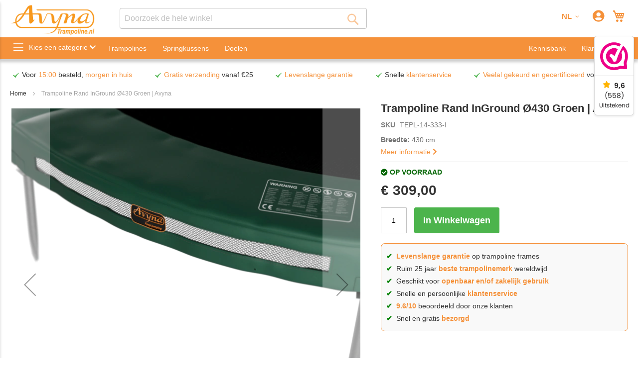

--- FILE ---
content_type: text/html; charset=UTF-8
request_url: https://www.trampoline.nl/nl/ondpro-tepl-14-333-i-avyna-pro-line-inground-trampoline-rand-o430cm-14-groen
body_size: 23133
content:
 <!doctype html><html lang="nl"><head prefix="og: http://ogp.me/ns# fb: http://ogp.me/ns/fb# product: http://ogp.me/ns/product#"><script> var LOCALE = 'nl\u002DNL'; var BASE_URL = 'https\u003A\u002F\u002Fwww.trampoline.nl\u002Fnl\u002F'; var require = { 'baseUrl': 'https\u003A\u002F\u002Fwww.trampoline.nl\u002Fstatic\u002Fversion1760994045\u002Ffrontend\u002FAvyna\u002Ftrampoline\u002Fnl_NL' };</script> <meta charset="utf-8"/>
<meta name="title" content="Trampoline Rand InGround Ø430 Groen | Avyna"/>
<meta name="description" content="Avyna trampoline rand voor InGround trampoline Ø430cm (14) – Groen
Is jouw de rand van jouw trampoline aan vervaging toe? Deze trampoline rand is geschikt voor de ronde Avyna InGround trampolines met een doorsnee van 430 cm.
Een passend randkussen is es"/>
<meta name="keywords" content="trampoline, trampoline kopen, trampolines, trampoline inground, trampoline bestellen, trampoline maten, professionele trampoline, trampolines kopen, proline, pro line, grote trampoline, beste trampoline, trampolines met veilighiedsnet, goedkope trampoline"/>
<meta name="robots" content="INDEX,FOLLOW"/>
<meta name="viewport" content="width=device-width, initial-scale=1, maximum-scale=1.0, user-scalable=no"/>
<meta name="format-detection" content="telephone=yes"/>
<title>Trampoline Rand InGround Ø430 Groen | Avyna</title>
<link  rel="stylesheet" type="text/css"  media="all" href="https://www.trampoline.nl/static/version1760994045/frontend/Avyna/trampoline/nl_NL/Anowave_Ec/css/ec.min.css" />
<link  rel="stylesheet" type="text/css"  media="all" href="https://www.trampoline.nl/static/version1760994045/_cache/merged/970f8821a47afdf4729b603c3b5985ed.min.css" />
<link  rel="stylesheet" type="text/css"  media="screen and (min-width: 768px)" href="https://www.trampoline.nl/static/version1760994045/frontend/Avyna/trampoline/nl_NL/css/styles-l.min.css" />
<link  rel="stylesheet" type="text/css"  media="print" href="https://www.trampoline.nl/static/version1760994045/frontend/Avyna/trampoline/nl_NL/css/print.min.css" />
<script  type="text/javascript"  src="https://www.trampoline.nl/static/version1760994045/_cache/merged/c91cc2b8fb8446a717757cae1cb60588.min.js"></script>
<link  rel="canonical" href="https://www.trampoline.nl/nl/ondpro-tepl-14-333-i-avyna-pro-line-inground-trampoline-rand-o430cm-14-groen" />
<link  rel="icon" type="image/x-icon" href="https://www.trampoline.nl/media/favicon/default/favicon.ico" />
<link  rel="shortcut icon" type="image/x-icon" href="https://www.trampoline.nl/media/favicon/default/favicon.ico" />
<meta name="google-site-verification" content="WNe6xKEInj2ORMZJt_0Y5xqaYO6aj6cM0VTe518HCNc" />
<meta name="google-site-verification" content="JCqeXbYTD1Xb_hEdJsnUk6mjrsWwUTeiYdaYuIr0E-o" />
<meta name="facebook-domain-verification" content="my5eoch5b0uzopnajwzeusddk769j2" />
<link rel="preconnect" href="https://www.google.com">
<link rel="preconnect" href="https://fonts.gstatic.com" crossorigin>
<link rel="preconnect" href="https://pro.fontawesome.com">
<link rel="preconnect" href="https://js.driftt.com">
<link rel="preconnect" href="https://targeting.api.driftt.com">
<link rel="preconnect" href="https://dashboard.webwinkelkeur.nl">
<link rel="preconnect" href="https://www.googletagmanager.com">
<link rel="preconnect" href="https://www.gstatic.com">
<link rel="preconnect" href="https://www.google-analytics.com">
<link rel="preconnect" href="https://connect.facebook.net">

<link rel="stylesheet" href="https://pro.fontawesome.com/releases/v5.4.1/css/all.css" integrity="sha384-POYwD7xcktv3gUeZO5s/9nUbRJG/WOmV6jfEGikMJu77LGYO8Rfs2X7URG822aum" crossorigin="anonymous">

<!-- Meta Pixel Code -->
<script>
!function(f,b,e,v,n,t,s)
{if(f.fbq)return;n=f.fbq=function(){n.callMethod?
n.callMethod.apply(n,arguments):n.queue.push(arguments)};
if(!f._fbq)f._fbq=n;n.push=n;n.loaded=!0;n.version='2.0';
n.queue=[];t=b.createElement(e);t.async=!0;
t.src=v;s=b.getElementsByTagName(e)[0];
s.parentNode.insertBefore(t,s)}(window, document,'script',
'https://connect.facebook.net/en_US/fbevents.js');
fbq('init', '2891522907820866');
fbq('track', 'PageView');
</script>
<noscript><img height="1" width="1" style="display:none"
src="https://www.facebook.com/tr?id=2891522907820866&ev=PageView&noscript=1"
/></noscript>
<!-- End Meta Pixel Code -->

<!-- Start of Async Drift Code -->
<script defer>
"use strict";

!function() {
  var t = window.driftt = window.drift = window.driftt || [];
  if (!t.init) {
    if (t.invoked) return void (window.console && console.error && console.error("Drift snippet included twice."));
    t.invoked = !0, t.methods = [ "identify", "config", "track", "reset", "debug", "show", "ping", "page", "hide", "off", "on" ], 
    t.factory = function(e) {
      return function() {
        var n = Array.prototype.slice.call(arguments);
        return n.unshift(e), t.push(n), t;
      };
    }, t.methods.forEach(function(e) {
      t[e] = t.factory(e);
    }), t.load = function(t) {
      var e = 3e5, n = Math.ceil(new Date() / e) * e, o = document.createElement("script");
      o.type = "text/javascript", o.async = !0, o.crossorigin = "anonymous", o.src = "https://js.driftt.com/include/" + n + "/" + t + ".js";
      var i = document.getElementsByTagName("script")[0];
      i.parentNode.insertBefore(o, i);
    };
  }
}();
drift.SNIPPET_VERSION = '0.3.1';
drift.load('cwatcbdckbv5');
</script>
<!-- End of Async Drift Code -->

<link href="//cdn-images.mailchimp.com/embedcode/classic-071822.css" rel="stylesheet" type="text/css">
<style type="text/css">
	#mc_embed_signup{background:#fff; clear:left; font:14px Helvetica,Arial,sans-serif;  width:500px;}
</style>   <script type="text/x-magento-init">
        {
            "*": {
                "Magento_PageCache/js/form-key-provider": {
                    "isPaginationCacheEnabled":
                        0                }
            }
        }</script><style> .ec-gtm-cookie-directive > div { background: #ffffff; color: #000000 } .ec-gtm-cookie-directive > div > div > div a.action.accept { color: #8bc53f } .ec-gtm-cookie-directive > div > div > div .ec-gtm-cookie-directive-note-toggle { color: #8bc53f } .ec-gtm-cookie-directive-segments > div input[type="checkbox"] + label:before { border:1px solid #000000 }</style>    <script data-ommit="true">

	/**
	 * Magento 2 Google Tag Manager Enhanced Ecommerce (UA) Tracking
	 *
	 * @version 103.1.7	
	 * @author Anowave
	 * @see https://www.anowave.com/marketplace/magento-2-extensions/magento-2-google-tag-manager-enhanced-ecommerce-ua-tracking/
	 * @copyright 2023 Anowave
	 */

	window.dataLayer = window.dataLayer || [];

	 window.AEC = window.AEC || {};

	 AEC.Const = 
	{
		TIMING_CATEGORY_ADD_TO_CART:		'Add To Cart Time',
		TIMING_CATEGORY_REMOVE_FROM_CART:	'Remove From Cart Time',
		TIMING_CATEGORY_PRODUCT_CLICK:		'Product Detail Click Time',
		TIMING_CATEGORY_CHECKOUT:			'Checkout Time',
		TIMING_CATEGORY_CHECKOUT_STEP:		'Checkout Step Time',
		TIMING_CATEGORY_PRODUCT_WISHLIST:	'Add to Wishlist Time',
		TIMING_CATEGORY_PRODUCT_COMPARE:	'Add to Compare Time'
	};

	AEC.Const.URL 					= 'https://www.trampoline.nl/nl/';
	AEC.Const.VARIANT_DELIMITER 	= '-';
	AEC.Const.VARIANT_DELIMITER_ATT = ':';

	 AEC.Const.CHECKOUT_STEP_SHIPPING 	= 1;
	AEC.Const.CHECKOUT_STEP_PAYMENT  	= 2;
	AEC.Const.CHECKOUT_STEP_ORDER  		= 3;

	 AEC.Const.DIMENSION_SEARCH = 18;

	 AEC.Const.COOKIE_DIRECTIVE 								= false;
	AEC.Const.COOKIE_DIRECTIVE_SEGMENT_MODE 				= false;
	AEC.Const.COOKIE_DIRECTIVE_SEGMENT_MODE_EVENTS			= ["cookieConsentGranted"];	
	AEC.Const.COOKIE_DIRECTIVE_CONSENT_GRANTED_EVENT 		= "cookieConsentGranted";
	AEC.Const.COOKIE_DIRECTIVE_CONSENT_DECLINE_EVENT 		= "cookieConsentDeclined";

	 AEC.Const.COOKIE_DIRECTIVE_CONSENT_GRANTED = AEC.CookieConsent.getConsent("cookieConsentGranted");

	 AEC.Const.CATALOG_CATEGORY_ADD_TO_CART_REDIRECT_EVENT = "catalogCategoryAddToCartRedirect";

	 AEC.Message = 
	{
		confirm: 			 true,
		confirmRemoveTitle:  "Weet u het zeker?",
		confirmRemove: 		 "Weet u zeker dat u dit product wilt verwijderen uit de winkelwagen?"	};
			
	AEC.storeName 			= "NL";
	AEC.currencyCode	 	= "EUR";
	AEC.useDefaultValues 	= false;
	AEC.facebook 			= false;
	AEC.facebookInitParams 	= [];

	 AEC.SUPER = [];

	 AEC.CONFIGURABLE_SIMPLES = [];

	 AEC.BUNDLE = {"bundles":[],"options":[]};

	 AEC.localStorage = true;

	 AEC.summary = false;

	 AEC.reset = false;</script> <script data-ommit="true">

    (summary => 
    {
    	if (summary)
    	{
        	let getSummary = (event) => 
        	{
            	AEC.Request.post("https:\/\/www.trampoline.nl\/nl\/datalayer\/index\/cart\/",{ event:event }, (response) => 
            	{
                	dataLayer.push(response);
               	});
            };

            ['ec.cookie.remove.item.data','ec.cookie.update.item.data','ec.cookie.add.data'].forEach(event => 
            {
            	AEC.EventDispatcher.on(event, (event => 
            	{
                	return () => 
                	{
                    	setTimeout(() => { getSummary(event); }, 2000);
                    };
                })(event));
            });
    	}
    })(AEC.summary);</script><script data-ommit="true">

    if (AEC.GA4)
    {
    	AEC.GA4.enabled = true;

    	 AEC.GA4.conversion_event = "purchase";

    	 AEC.GA4.currency = "EUR";
    }</script><script data-ommit="true">

	/**
 	 * Define dataLayer[] object
	 */
	window.dataLayer = window.dataLayer || [];

	/**
	 * Define transport layer to use as fallback in case of Ad-Blockers
	 * 
	 * @copyright Anowave
	 */
	var dataLayerTransport = (function()
	{
		var data = [];
		
		return {
			data:[],
			push: function(data)
			{
				this.data.push(data);
				
				return this;
			},
			serialize: function()
			{
				return this.data;
			}
		}	
	})();</script>  <script data-ommit="true">

	var EC = [];

	/* Dynamic remarketing */
	window.google_tag_params = window.google_tag_params || {};

	/* Default pagetype */
	window.google_tag_params.ecomm_pagetype = 'product';

	/* Grouped products collection */
	window.G = [];

	/**
	 * Global revenue 
	 */
	window.revenue = 0;

	/**
	 * DoubleClick
	 */
	window.DoubleClick = 
	{
		DoubleClickRevenue:	 	0,
		DoubleClickTransaction: 0,
		DoubleClickQuantity: 	0
	};
	
	 AEC.Cookie.visitor({"visitorLoginState":"Logged out","visitorLifetimeValue":0,"visitorExistingCustomer":"Nee","visitorType":"NOT LOGGED IN","currentStore":"NL"}).push(dataLayer, false);

	 dataLayer.push({ pageType: "product"});</script>   <script data-ommit="true">

		 		
    		window.google_tag_params.ecomm_pagetype 	= 'product';
    		window.google_tag_params.ecomm_category 	= 'Trampoline onderdelen/Trampoline rand rond InGround';
    		window.google_tag_params.ecomm_prodid		= '316';
    		window.google_tag_params.ecomm_totalvalue 	=  308.997701;
    		window.google_tag_params.returnCustomer 	=  false;

    	   AEC.Cookie.detail({"ecommerce":{"currencyCode":"EUR","detail":{"actionField":{"list":"Trampoline rand rond InGround"},"products":[{"id":"TEPL-14-333-I","name":"Trampoline Rand InGround Ø430 Groen | Avyna","price":308.997701,"brand":"","category":"Trampoline onderdelen\/Trampoline rand rond InGround","dimension10":"Op voorraad","quantity":1}]},"impressions":[]},"currentStore":"NL"}).push(dataLayer, false);

		 dataLayerTransport.push({"ecommerce":{"currencyCode":"EUR","detail":{"actionField":{"list":"Trampoline rand rond InGround"},"products":[{"id":"TEPL-14-333-I","name":"Trampoline Rand InGround Ø430 Groen | Avyna","price":308.997701,"brand":"","category":"Trampoline onderdelen\/Trampoline rand rond InGround","dimension10":"Op voorraad","quantity":1}]},"impressions":[]},"currentStore":"NL"});

		  window.G = [];

		</script>    <!-- Google Tag Manager -->
<script>(function(w,d,s,l,i){w[l]=w[l]||[];w[l].push({'gtm.start':
new Date().getTime(),event:'gtm.js'});var f=d.getElementsByTagName(s)[0],
j=d.createElement(s),dl=l!='dataLayer'?'&l='+l:'';j.async=true;j.src=
'https://www.googletagmanager.com/gtm.js?id='+i+dl;f.parentNode.insertBefore(j,f);
})(window,document,'script','dataLayer','GTM-PTT2MPC');</script>
<!-- End Google Tag Manager -->  <script data-ommit="true">

    </script> <script data-ommit="true">AEC.Bind.apply({"performance":false})</script>           <!--Custom Style--> <script type="text&#x2F;javascript" src="https&#x3A;&#x2F;&#x2F;chimpstatic.com&#x2F;mcjs-connected&#x2F;js&#x2F;users&#x2F;367c1fb2531afad3a0834d80b&#x2F;80bcec07ae6d5690082cdc35f.js" defer="defer">
</script> <script type="text/javascript">
    window.cc_wrapper_config = {"global":{"enabled":"1"},"plugin_options":{"cookie_name":"consent-settings","force_consent":true,"page_scripts":true},"ui_options":{"include_default_stylesheets":false,"external_stylesheets":["https:\/\/www.trampoline.nl\/static\/version1760994045\/frontend\/Avyna\/trampoline\/nl_NL\/Maisondunet_CookieConsent\/css\/cookie-consent.min.css"]},"auto_clear_options":{"enabled":true,"strategy":"clear_all_except_defined"},"consent_modal_options":{"layout":"box","position":"middle center","secondary_button_role":"settings","show_third_button":false},"settings_modal_options":{"layout":"box","transition":"slide","modal_trigger_selector":"footer .footer-item"},"functionality_storage":{"enabled_by_default":"1","display_in_widget":"1","readonly":"1"},"personalization_storage":{"enabled_by_default":"0","display_in_widget":"1","readonly":"0"},"security_storage":{"enabled_by_default":"1","display_in_widget":"1","readonly":"1"},"ad_storage":{"enabled_by_default":"0","display_in_widget":"1","readonly":"0"},"ad_user_data":{"enabled_by_default":"0","display_in_widget":"1","readonly":"0"},"ad_personalization":{"enabled_by_default":"0","display_in_widget":"1","readonly":"0"},"analytics_storage":{"enabled_by_default":"0","display_in_widget":"1","readonly":"0"},"storage_pool":[{"enabled_by_default":true,"display_in_widget":true,"readonly":true,"name":"functionality_storage"},{"enabled_by_default":false,"display_in_widget":true,"readonly":false,"name":"personalization_storage"},{"enabled_by_default":true,"display_in_widget":true,"readonly":true,"name":"security_storage"},{"enabled_by_default":false,"display_in_widget":true,"readonly":false,"name":"ad_storage"},{"enabled_by_default":false,"display_in_widget":true,"readonly":false,"name":"analytics_storage"},{"enabled_by_default":false,"display_in_widget":true,"readonly":false,"name":"ad_user_data"},{"enabled_by_default":false,"display_in_widget":true,"readonly":false,"name":"ad_personalization"}],"event_triggers":[]};
    window.cc_wrapper_config.locales = {
        "nl_NL": "https\u003A\u002F\u002Fwww.trampoline.nl\u002Fstatic\u002Fversion1760994045\u002Ffrontend\u002FAvyna\u002Ftrampoline\u002Fnl_NL\u002FMaisondunet_CookieConsent\u002Ftranslation.json"
    };</script><script src="https://www.trampoline.nl/static/version1760994045/frontend/Avyna/trampoline/nl_NL/Maisondunet_CookieConsent/js/cookie-consent.min.js"></script><script type="text/javascript">
    
    window.dataLayer = window.dataLayer || [];
    (function () {
      try {
        let gtag = function(){dataLayer.push(arguments);}
        let default_consent = {};
        cc_wrapper_config.storage_pool.forEach((s) => {
          default_consent[s.name] = s.enabled_by_default ? "granted" : "denied"
        });
        gtag('consent', 'default', default_consent);
      } catch (e) {}
    })();</script>  <meta http-equiv="Content-Language" content="nl"><link rel="alternate" hreflang="nl-NL" href="https://www.trampoline.nl/nl/ondpro-tepl-14-333-i-avyna-pro-line-inground-trampoline-rand-o430cm-14-groen" /><link rel="alternate" hreflang="en-US" href="https://www.trampoline.nl/en/ondpro-tepl-14-333-i-pro-line-rand-tbv-o-430-cm-groen-14-i" /><link rel="alternate" hreflang="x-default" href="https://www.trampoline.nl/nl/ondpro-tepl-14-333-i-avyna-pro-line-inground-trampoline-rand-o430cm-14-groen" /> <meta property="og:type" content="product" /><meta property="og:title" content="Trampoline&#x20;Rand&#x20;InGround&#x20;&#xD8;430&#x20;Groen&#x20;&#x7C;&#x20;Avyna" /><meta property="og:image" content="https://www.trampoline.nl/media/catalog/product/cache/e387b041e055b4a19f9c6422d8cad1f6/t/e/tepl-12-14-i-combi.png-_1__1.png" /><meta property="og:description" content="" /><meta property="og:url" content="https://www.trampoline.nl/nl/ondpro-tepl-14-333-i-avyna-pro-line-inground-trampoline-rand-o430cm-14-groen" /> <meta property="product:price:amount" content="308.997701"/> <meta property="product:price:currency" content="EUR"/>  <meta itemprop="image" content="https://www.trampoline.nl/media/catalog/product/cache/e387b041e055b4a19f9c6422d8cad1f6/t/e/tepl-12-14-i-combi.png-_1__1.png" /> <style> #confirmBox, .am-related-title > .am-title { background-color: #ffffff; }   #confirmBox a, #confirmBox a:hover, #confirmBox a:active, #confirmBox .amrelated-confirm-header { color: #333333; }   .amcart-confirm-buttons .button { color: #ffffff; }   .amcart-confirm-buttons .am-btn-left { background-color: #f5913a; }   .amcart-confirm-buttons .am-btn-right { background-color: #4cb44c; }   .amcart-confirm-buttons, .amcart-confirm-buttons .checkout, .amcart-confirm-buttons .checkout:hover, .amcart-confirm-buttons .checkout:active, .amcart-message-box, .am-related-box, #am-a-count, #am-a-count:visited, .am-related-title > .am-title { color: #333333; } </style></head><body data-container="body" data-mage-init='{"loaderAjax": {}, "loader": { "icon": "https://www.trampoline.nl/static/version1760994045/frontend/Avyna/trampoline/nl_NL/images/loader-2.gif"}}' id="html-body" itemtype="http://schema.org/Product" itemscope="itemscope" class="catalog-product-view product-ondpro-tepl-14-333-i-avyna-pro-line-inground-trampoline-rand-o430cm-14-groen page-layout-1column">       <script type="text/x-magento-init">
    {
        "*": {
            "Magento_PageBuilder/js/widget-initializer": {
                "config": {"[data-content-type=\"slider\"][data-appearance=\"default\"]":{"Magento_PageBuilder\/js\/content-type\/slider\/appearance\/default\/widget":false},"[data-content-type=\"map\"]":{"Magento_PageBuilder\/js\/content-type\/map\/appearance\/default\/widget":false},"[data-content-type=\"row\"]":{"Magento_PageBuilder\/js\/content-type\/row\/appearance\/default\/widget":false},"[data-content-type=\"tabs\"]":{"Magento_PageBuilder\/js\/content-type\/tabs\/appearance\/default\/widget":false},"[data-content-type=\"slide\"]":{"Magento_PageBuilder\/js\/content-type\/slide\/appearance\/default\/widget":{"buttonSelector":".pagebuilder-slide-button","showOverlay":"hover","dataRole":"slide"}},"[data-content-type=\"banner\"]":{"Magento_PageBuilder\/js\/content-type\/banner\/appearance\/default\/widget":{"buttonSelector":".pagebuilder-banner-button","showOverlay":"hover","dataRole":"banner"}},"[data-content-type=\"buttons\"]":{"Magento_PageBuilder\/js\/content-type\/buttons\/appearance\/inline\/widget":false},"[data-content-type=\"products\"][data-appearance=\"carousel\"]":{"Magento_PageBuilder\/js\/content-type\/products\/appearance\/carousel\/widget":false}},
                "breakpoints": {"desktop":{"label":"Desktop","stage":true,"default":true,"class":"desktop-switcher","icon":"Magento_PageBuilder::css\/images\/switcher\/switcher-desktop.svg","conditions":{"min-width":"1024px"},"options":{"products":{"default":{"slidesToShow":"5"}}}},"tablet":{"conditions":{"max-width":"1024px","min-width":"768px"},"options":{"products":{"default":{"slidesToShow":"4"},"continuous":{"slidesToShow":"3"}}}},"mobile":{"label":"Mobile","stage":true,"class":"mobile-switcher","icon":"Magento_PageBuilder::css\/images\/switcher\/switcher-mobile.svg","media":"only screen and (max-width: 768px)","conditions":{"max-width":"768px","min-width":"640px"},"options":{"products":{"default":{"slidesToShow":"3"}}}},"mobile-small":{"conditions":{"max-width":"640px"},"options":{"products":{"default":{"slidesToShow":"2"},"continuous":{"slidesToShow":"1"}}}}}            }
        }
    }</script>  <div class="cookie-status-message" id="cookie-status">The store will not work correctly when cookies are disabled.</div> <script type="text&#x2F;javascript">document.querySelector("#cookie-status").style.display = "none";</script> <script type="text/x-magento-init">
    {
        "*": {
            "cookieStatus": {}
        }
    }</script> <script type="text/x-magento-init">
    {
        "*": {
            "mage/cookies": {
                "expires": null,
                "path": "\u002F",
                "domain": ".trampoline.nl",
                "secure": true,
                "lifetime": "86400"
            }
        }
    }</script>  <noscript><div class="message global noscript"><div class="content"><p><strong>JavaScript lijkt te zijn uitgeschakeld in uw browser.</strong> <span> Voor de beste gebruikerservaring, zorg ervoor dat javascript ingeschakeld is voor uw browser.</span></p></div></div></noscript>    <script> window.cookiesConfig = window.cookiesConfig || {}; window.cookiesConfig.secure = true; </script> <script>    require.config({
        map: {
            '*': {
                wysiwygAdapter: 'mage/adminhtml/wysiwyg/tiny_mce/tinymce5Adapter'
            }
        }
    });</script>  <script>
    require.config({
        paths: {
            googleMaps: 'https\u003A\u002F\u002Fmaps.googleapis.com\u002Fmaps\u002Fapi\u002Fjs\u003Fv\u003D3\u0026key\u003D'
        },
        config: {
            'Magento_PageBuilder/js/utils/map': {
                style: ''
            },
            'Magento_PageBuilder/js/content-type/map/preview': {
                apiKey: '',
                apiKeyErrorMessage: 'You\u0020must\u0020provide\u0020a\u0020valid\u0020\u003Ca\u0020href\u003D\u0027https\u003A\u002F\u002Fwww.trampoline.nl\u002Fnl\u002Fadminhtml\u002Fsystem_config\u002Fedit\u002Fsection\u002Fcms\u002F\u0023cms_pagebuilder\u0027\u0020target\u003D\u0027_blank\u0027\u003EGoogle\u0020Maps\u0020API\u0020key\u003C\u002Fa\u003E\u0020to\u0020use\u0020a\u0020map.'
            },
            'Magento_PageBuilder/js/form/element/map': {
                apiKey: '',
                apiKeyErrorMessage: 'You\u0020must\u0020provide\u0020a\u0020valid\u0020\u003Ca\u0020href\u003D\u0027https\u003A\u002F\u002Fwww.trampoline.nl\u002Fnl\u002Fadminhtml\u002Fsystem_config\u002Fedit\u002Fsection\u002Fcms\u002F\u0023cms_pagebuilder\u0027\u0020target\u003D\u0027_blank\u0027\u003EGoogle\u0020Maps\u0020API\u0020key\u003C\u002Fa\u003E\u0020to\u0020use\u0020a\u0020map.'
            },
        }
    });</script> <script>
    require.config({
        shim: {
            'Magento_PageBuilder/js/utils/map': {
                deps: ['googleMaps']
            }
        }
    });</script><!-- Google Tag Manager (noscript) -->
<noscript><iframe src="https://www.googletagmanager.com/ns.html?id=GTM-PTT2MPC"
height="0" width="0" style="display:none;visibility:hidden"></iframe></noscript>
<!-- End Google Tag Manager (noscript) --><div class="page-wrapper"><header class="page-header"><div class="header content"> <a class="action skip contentarea" href="#contentarea" rel="nofollow"><span> Ga naar de inhoud</span></a> <!-- <span data-action="toggle-nav" class="action nav-toggle mobile"><span>Toggle Nav</span></span> --><a class="logo" href="https://www.trampoline.nl/nl/" title="Trampoline.nl&#x20;&#x7C;&#x20;Avyna" aria-label="store logo">  <picture> <source type="image/webp" srcset="https://www.trampoline.nl/media/logo/default/Avyna_logo_trampoline-m.webp"> <source type="image/png" srcset="https://www.trampoline.nl/media/logo/default/Avyna_logo_trampoline-m.png"><img src="https://www.trampoline.nl/media/logo/default/Avyna_logo_trampoline-m.png" title="Trampoline.nl&#x20;&#x7C;&#x20;Avyna" alt="Trampoline.nl&#x20;&#x7C;&#x20;Avyna" width="170" height="58"  loading="lazy" /></picture></a> <!-- <span data-action="toggle-nav" class="action nav-toggle desktop"><span>Toggle Nav</span> <span class="toggle-nav-categories">Kies een categorie <i class="fas fa-chevron-down"></i></span></span> --> <div data-block="minicart" class="minicart-wrapper"><a class="action showcart" href="https://www.trampoline.nl/nl/checkout/cart/" data-bind="scope: 'minicart_content'"><span class="text">Winkelwagen</span> <span class="counter qty empty" data-bind="css: { empty: !!getCartParam('summary_count') == false && !isLoading() }, blockLoader: isLoading"><span class="counter-number"><!-- ko if: getCartParam('summary_count') --><!-- ko text: getCartParam('summary_count').toLocaleString(window.LOCALE) --><!-- /ko --><!-- /ko --></span> <span class="counter-label"><!-- ko if: getCartParam('summary_count') --><!-- ko text: getCartParam('summary_count').toLocaleString(window.LOCALE) --><!-- /ko --><!-- ko i18n: 'items' --><!-- /ko --><!-- /ko --></span></span></a>  <div class="block block-minicart" data-role="dropdownDialog" data-mage-init='{"dropdownDialog":{ "appendTo":"[data-block=minicart]", "triggerTarget":".showcart", "timeout": "2000", "closeOnMouseLeave": false, "closeOnEscape": true, "triggerClass":"active", "parentClass":"active", "buttons":[]}}'><div id="minicart-content-wrapper" data-bind="scope: 'minicart_content'"><!-- ko template: getTemplate() --><!-- /ko --></div> <div class="widget block block-static-block"></div></div> <script>window.checkout = {"shoppingCartUrl":"https:\/\/www.trampoline.nl\/nl\/checkout\/cart\/","checkoutUrl":"https:\/\/www.trampoline.nl\/nl\/checkout\/","updateItemQtyUrl":"https:\/\/www.trampoline.nl\/nl\/checkout\/sidebar\/updateItemQty\/","removeItemUrl":"https:\/\/www.trampoline.nl\/nl\/checkout\/sidebar\/removeItem\/","imageTemplate":"Magento_Catalog\/product\/image_with_borders","baseUrl":"https:\/\/www.trampoline.nl\/nl\/","minicartMaxItemsVisible":5,"websiteId":"1","maxItemsToDisplay":10,"storeId":"1","storeGroupId":"1","customerLoginUrl":"https:\/\/www.trampoline.nl\/nl\/customer\/account\/login\/referer\/aHR0cHM6Ly93d3cudHJhbXBvbGluZS5ubC9ubC9vbmRwcm8tdGVwbC0xNC0zMzMtaS1hdnluYS1wcm8tbGluZS1pbmdyb3VuZC10cmFtcG9saW5lLXJhbmQtbzQzMGNtLTE0LWdyb2Vu\/","isRedirectRequired":false,"autocomplete":"off","captcha":{"user_login":{"isCaseSensitive":false,"imageHeight":50,"imageSrc":"","refreshUrl":"https:\/\/www.trampoline.nl\/nl\/captcha\/refresh\/","isRequired":false,"timestamp":1764257327}}}</script> <script type="text/x-magento-init">
    {
        "[data-block='minicart']": {
            "Magento_Ui/js/core/app": {"components":{"minicart_content":{"children":{"subtotal.container":{"children":{"subtotal":{"children":{"subtotal.totals":{"config":{"display_cart_subtotal_incl_tax":1,"display_cart_subtotal_excl_tax":0,"template":"Magento_Tax\/checkout\/minicart\/subtotal\/totals"},"children":{"subtotal.totals.msrp":{"component":"Magento_Msrp\/js\/view\/checkout\/minicart\/subtotal\/totals","config":{"displayArea":"minicart-subtotal-hidden","template":"Magento_Msrp\/checkout\/minicart\/subtotal\/totals"}}},"component":"Magento_Tax\/js\/view\/checkout\/minicart\/subtotal\/totals"}},"component":"uiComponent","config":{"template":"Magento_Checkout\/minicart\/subtotal"}}},"component":"uiComponent","config":{"displayArea":"subtotalContainer"}},"item.renderer":{"component":"Magento_Checkout\/js\/view\/cart-item-renderer","config":{"displayArea":"defaultRenderer","template":"Magento_Checkout\/minicart\/item\/default"},"children":{"item.image":{"component":"Magento_Catalog\/js\/view\/image","config":{"template":"Magento_Catalog\/product\/image","displayArea":"itemImage"}},"checkout.cart.item.price.sidebar":{"component":"uiComponent","config":{"template":"Magento_Checkout\/minicart\/item\/price","displayArea":"priceSidebar"}}}},"extra_info":{"component":"uiComponent","config":{"displayArea":"extraInfo"}},"promotion":{"component":"uiComponent","config":{"displayArea":"promotion"}}},"config":{"itemRenderer":{"default":"defaultRenderer","simple":"defaultRenderer","virtual":"defaultRenderer"},"template":"Magento_Checkout\/minicart\/content"},"component":"Magento_Checkout\/js\/view\/minicart"}},"types":[]}        },
        "*": {
            "Magento_Ui/js/block-loader": "https\u003A\u002F\u002Fwww.trampoline.nl\u002Fstatic\u002Fversion1760994045\u002Ffrontend\u002FAvyna\u002Ftrampoline\u002Fnl_NL\u002Fimages\u002Floader\u002D1.gif"
        }
    }</script></div><ul class="header links">   <li class="link authorization-link" data-label="of"><a href="https://www.trampoline.nl/nl/customer/account/login/referer/aHR0cHM6Ly93d3cudHJhbXBvbGluZS5ubC9ubC9vbmRwcm8tdGVwbC0xNC0zMzMtaS1hdnluYS1wcm8tbGluZS1pbmdyb3VuZC10cmFtcG9saW5lLXJhbmQtbzQzMGNtLTE0LWdyb2Vu/"  title="Inloggen"><i class="fas fa-user-circle"></i> <span class="no-display">Inloggen</span></a></li> </ul>  <div class="block block-search"><div class="block block-title"><strong>Zoek</strong></div><div class="block block-content"><form id="minisearch-form-top-search" class="form minisearch" action="https://www.trampoline.nl/nl/catalogsearch/result/" method="get" ><div class="field search"><label class="label" for="minisearch-input-top-search" data-role="minisearch-label"><span>Zoek</span></label> <div class="control"><input id="minisearch-input-top-search" type="text" name="q" value="" placeholder="Doorzoek de hele winkel" class="input-text" maxlength="128" role="combobox" aria-haspopup="false" aria-autocomplete="both" aria-expanded="false" autocomplete="off" data-block="autocomplete-form" data-mage-init="&#x7B;&quot;quickSearch&quot;&#x3A;&#x7B;&quot;formSelector&quot;&#x3A;&quot;&#x23;minisearch-form-top-search&quot;,&quot;url&quot;&#x3A;&quot;https&#x3A;&#x5C;&#x2F;&#x5C;&#x2F;www.trampoline.nl&#x5C;&#x2F;nl&#x5C;&#x2F;search&#x5C;&#x2F;ajax&#x5C;&#x2F;suggest&#x5C;&#x2F;&quot;,&quot;destinationSelector&quot;&#x3A;&quot;&#x23;minisearch-autocomplete-top-search&quot;,&quot;templates&quot;&#x3A;&#x7B;&quot;term&quot;&#x3A;&#x7B;&quot;title&quot;&#x3A;&quot;Termen&#x20;zoeken&quot;,&quot;template&quot;&#x3A;&quot;Smile_ElasticsuiteCore&#x5C;&#x2F;autocomplete&#x5C;&#x2F;term&quot;&#x7D;,&quot;product&quot;&#x3A;&#x7B;&quot;title&quot;&#x3A;&quot;Producten&quot;,&quot;template&quot;&#x3A;&quot;Smile_ElasticsuiteCatalog&#x5C;&#x2F;autocomplete&#x5C;&#x2F;product&quot;&#x7D;,&quot;category&quot;&#x3A;&#x7B;&quot;title&quot;&#x3A;&quot;Categorie&#x5C;u00ebn&quot;,&quot;template&quot;&#x3A;&quot;Smile_ElasticsuiteCatalog&#x5C;&#x2F;autocomplete&#x5C;&#x2F;category&quot;&#x7D;,&quot;product_attribute&quot;&#x3A;&#x7B;&quot;title&quot;&#x3A;&quot;Attributen&quot;,&quot;template&quot;&#x3A;&quot;Smile_ElasticsuiteCatalog&#x5C;&#x2F;autocomplete&#x5C;&#x2F;product-attribute&quot;,&quot;titleRenderer&quot;&#x3A;&quot;Smile_ElasticsuiteCatalog&#x5C;&#x2F;js&#x5C;&#x2F;autocomplete&#x5C;&#x2F;product-attribute&quot;&#x7D;&#x7D;,&quot;priceFormat&quot;&#x3A;&#x7B;&quot;pattern&quot;&#x3A;&quot;&#x5C;u20ac&#x5C;u00a0&#x25;s&quot;,&quot;precision&quot;&#x3A;2,&quot;requiredPrecision&quot;&#x3A;2,&quot;decimalSymbol&quot;&#x3A;&quot;,&quot;,&quot;groupSymbol&quot;&#x3A;&quot;.&quot;,&quot;groupLength&quot;&#x3A;3,&quot;integerRequired&quot;&#x3A;false&#x7D;,&quot;minSearchLength&quot;&#x3A;&quot;2&quot;&#x7D;&#x7D;" /><div id="minisearch-autocomplete-top-search" class="search-autocomplete"></div></div></div><div class="actions"><button type="submit" title="Zoek" class="action search" ><span>Zoek</span></button></div></form></div></div>   <div class="switcher language switcher-language" data-ui-id="language-switcher" id="switcher-language"><strong class="label switcher-label"><span>Taal</span></strong> <div class="actions dropdown options switcher-options"><div class="action toggle switcher-trigger" id="switcher-language-trigger" data-mage-init='{"dropdown":{}}' data-toggle="dropdown" data-trigger-keypress-button="true"><strong class="view-nl"><span>NL</span></strong></div><ul class="dropdown switcher-dropdown" data-target="dropdown">    <li class="view-en switcher-option"><a href="https://www.trampoline.nl/nl/stores/store/redirect/___store/en/___from_store/nl/uenc/aHR0cHM6Ly93d3cudHJhbXBvbGluZS5ubC9lbi9vbmRwcm8tdGVwbC0xNC0zMzMtaS1hdnluYS1wcm8tbGluZS1pbmdyb3VuZC10cmFtcG9saW5lLXJhbmQtbzQzMGNtLTE0LWdyb2Vu/">EN</a></li>  </ul></div></div></div><div class="header-navigation-container"> <div class="header panel"><span data-action="toggle-nav" class="action nav-toggle"><span>Toggle Nav</span> <span class="toggle-nav-categories">Kies een categorie <i class="fas fa-chevron-down"></i></span></span> <div class="nav-horizontal nav-main desk-only"><span class="nav-main-item"><a href="/nl/trampolines" rel="noopener" aria-label="Trampolines" title="Trampolines"><span>Trampolines</span></a></span> <span class="nav-main-item"><a href="/nl/springkussens/springkussen-kopen" rel="noopener" aria-label="Springkussens" title="Springkussens"><span>Springkussens</span></a></span> <span class="nav-main-item"><a href="/nl/voetbal-en-hockeydoelen/voetbaldoel" rel="noopener" aria-label="Doelen" title="Doelen"><span>Doelen</span></a></span></div><div class="nav-horizontal nav-extra"><span class="nav-blogs desk-only"><a href="/blogs" aria-label="Kennisbank" title="Kennisbank"><span>Kennisbank</span></a></span> <span class="nav-dealer"> <a href="/nl/klantenservice"><span>Klantenservice</span></a> </span></div></div></div></header>  <div class="sections nav-sections"> <div class="section-items nav-sections-items" data-mage-init='{"tabs":{"openedState":"active"}}'>  <div class="section-item-title nav-sections-item-title" data-role="collapsible"><a class="nav-sections-item-switch" data-toggle="switch" href="#store.menu">Menu</a></div><div class="section-item-content nav-sections-item-content" id="store.menu" data-role="content">  <nav class="navigation" data-action="navigation"><ul data-mage-init='{"menu":{"delay":200, "responsive":true, "expanded":true, "mediaBreakpoint": "(max-width: 5000px)", "position":{"my":"left top","at":"left bottom"}}}'><li  class="level0 nav-1 category-item first level-top parent"><a href="https://www.trampoline.nl/nl/trampolines"  class="level-top" ><span>Trampolines</span></a><ul class="level0 submenu"><li  class="level1 nav-1-1 category-item first"><a href="https://www.trampoline.nl/nl/trampolines/flatlevel-rond" ><span>FlatLevel Trampoline Rond</span></a></li><li  class="level1 nav-1-2 category-item"><a href="https://www.trampoline.nl/nl/trampolines/flatlevel-rechthoekig" ><span>FlatLevel Trampoline Rechthoekig</span></a></li><li  class="level1 nav-1-3 category-item"><a href="https://www.trampoline.nl/nl/trampolines/inground-rond" ><span>InGround Trampoline Rond</span></a></li><li  class="level1 nav-1-4 category-item"><a href="https://www.trampoline.nl/nl/trampolines/inground-rechthoekig" ><span>InGround trampoline Rechthoekig</span></a></li><li  class="level1 nav-1-5 category-item"><a href="https://www.trampoline.nl/nl/trampolines/opbouw-rond" ><span>Opbouw Trampoline Rond </span></a></li><li  class="level1 nav-1-6 category-item"><a href="https://www.trampoline.nl/nl/trampolines/opbouw-rechthoekig" ><span>Opbouw Trampoline Rechthoekig </span></a></li><li  class="level1 nav-1-7 category-item"><a href="https://www.trampoline.nl/nl/trampolines/fitness-trampoline" ><span>Fitness trampoline</span></a></li><li  class="level1 nav-1-8 category-item"><a href="https://www.trampoline.nl/nl/trampolines/trampoline-met-net" ><span>Trampoline met Net </span></a></li><li  class="level1 nav-1-9 category-item"><a href="https://www.trampoline.nl/nl/trampolines/trampoline-zonder-net" ><span>Trampoline zonder Net </span></a></li><li  class="level1 nav-1-10 category-item"><a href="https://www.trampoline.nl/nl/trampolines/kindertrampoline" ><span>Kindertrampoline</span></a></li><li  class="level1 nav-1-11 category-item last"><a href="https://www.trampoline.nl/nl/trampolines/turnen" ><span>Trampoline turnen</span></a></li></ul></li><li  class="level0 nav-2 category-item level-top"><a href="https://www.trampoline.nl/nl/professionele-trampolines"  class="level-top" ><span>Professionele Trampolines</span></a></li><li  class="level0 nav-3 category-item level-top parent"><a href="https://www.trampoline.nl/nl/trampoline-onderdelen"  class="level-top" ><span>Trampoline onderdelen</span></a><ul class="level0 submenu"><li  class="level1 nav-3-1 category-item first"><a href="https://www.trampoline.nl/nl/trampoline-onderdelen/springmat-rond" ><span>Trampoline springmat rond</span></a></li><li  class="level1 nav-3-2 category-item"><a href="https://www.trampoline.nl/nl/trampoline-onderdelen/springmat-rechthoekig" ><span>Trampoline springmat rechthoekig</span></a></li><li  class="level1 nav-3-3 category-item"><a href="https://www.trampoline.nl/nl/trampoline-onderdelen/trampoline-veren" ><span>Trampoline veren</span></a></li><li  class="level1 nav-3-4 category-item"><a href="https://www.trampoline.nl/nl/trampoline-onderdelen/randen" ><span>Trampoline randen</span></a></li><li  class="level1 nav-3-5 category-item"><a href="https://www.trampoline.nl/nl/trampoline-onderdelen/rand-rond-opbouw" ><span>Trampoline rand rond opbouw</span></a></li><li  class="level1 nav-3-6 category-item"><a href="https://www.trampoline.nl/nl/trampoline-onderdelen/rand-rechthoekig-opbouw" ><span>Trampoline rand rechthoekig opbouw</span></a></li><li  class="level1 nav-3-7 category-item"><a href="https://www.trampoline.nl/nl/trampoline-onderdelen/rand-rond-ingraaf" ><span>Trampoline rand rond InGround</span></a></li><li  class="level1 nav-3-8 category-item"><a href="https://www.trampoline.nl/nl/trampoline-onderdelen/rand-rechthoekig-ingraaf" ><span>Trampoline rand rechthoekig InGround</span></a></li><li  class="level1 nav-3-9 category-item"><a href="https://www.trampoline.nl/nl/trampoline-onderdelen/rand-rond-flatlevel" ><span>Trampoline rand rond FlatLevel</span></a></li><li  class="level1 nav-3-10 category-item"><a href="https://www.trampoline.nl/nl/trampoline-onderdelen/rand-rechthoekig-flatlevel" ><span>Trampoline rand rechthoekig FlatLevel</span></a></li><li  class="level1 nav-3-11 category-item"><a href="https://www.trampoline.nl/nl/trampoline-onderdelen/universele-randen" ><span>Universele trampoline randen</span></a></li><li  class="level1 nav-3-12 category-item last"><a href="https://www.trampoline.nl/nl/trampoline-onderdelen/losse-trampoline-onderdelen" ><span>Kleine trampoline onderdelen (elastieken, etc.)</span></a></li></ul></li><li  class="level0 nav-4 category-item level-top"><a href="https://www.trampoline.nl/nl/trampoline-afdekhoezen"  class="level-top" ><span>Trampoline Afdekhoes</span></a></li><li  class="level0 nav-5 category-item level-top parent"><a href="https://www.trampoline.nl/nl/trampoline-net"  class="level-top" ><span>Trampoline net kopen</span></a><ul class="level0 submenu"><li  class="level1 nav-5-1 category-item first"><a href="https://www.trampoline.nl/nl/trampoline-net/rond" ><span>Veiligheidsnetten Rond</span></a></li><li  class="level1 nav-5-2 category-item"><a href="https://www.trampoline.nl/nl/trampoline-net/rechthoekig" ><span>Veiligheidsnetten Rechthoekig</span></a></li><li  class="level1 nav-5-3 category-item"><a href="https://www.trampoline.nl/nl/trampoline-net/rond-zonder-palen" ><span>Veiligheidsnetten Rond (zonder palen)</span></a></li><li  class="level1 nav-5-4 category-item"><a href="https://www.trampoline.nl/nl/trampoline-net/rechthoekig-zonder-palen" ><span>Veiligheidsnetten Rechthoekig (zonder palen)</span></a></li><li  class="level1 nav-5-5 category-item"><a href="https://www.trampoline.nl/nl/trampoline-net/rechte-palen" ><span>Veiligheidsnetten met rechte palen</span></a></li><li  class="level1 nav-5-6 category-item last"><a href="https://www.trampoline.nl/nl/trampoline-net/accessoires" ><span>Accessoires veiligheidsnet </span></a></li></ul></li><li  class="level0 nav-6 category-item level-top parent"><a href="https://www.trampoline.nl/nl/accessoires"  class="level-top" ><span>Trampoline Accessoires</span></a><ul class="level0 submenu"><li  class="level1 nav-6-1 category-item first"><a href="https://www.trampoline.nl/nl/accessoires/trampoline-trapje" ><span>Trampoline Trapjes</span></a></li><li  class="level1 nav-6-2 category-item"><a href="https://www.trampoline.nl/nl/accessoires/verankeringssetje" ><span>Verankeringssetje</span></a></li><li  class="level1 nav-6-3 category-item last"><a href="https://www.trampoline.nl/nl/accessoires/verenspanner" ><span>Verenspanner voor trampoline veren</span></a></li></ul></li><li  class="level0 nav-7 category-item level-top parent"><a href="https://www.trampoline.nl/nl/springkussens"  class="level-top" ><span>Springkussens en blowers</span></a><ul class="level0 submenu"><li  class="level1 nav-7-1 category-item first"><a href="https://www.trampoline.nl/nl/springkussens/springkussen-kopen" ><span>Springkussens</span></a></li><li  class="level1 nav-7-2 category-item last"><a href="https://www.trampoline.nl/nl/springkussens/blowers" ><span>Blowers</span></a></li></ul></li><li  class="level0 nav-8 category-item level-top parent"><a href="https://www.trampoline.nl/nl/voetbal-en-hockeydoelen"  class="level-top" ><span>Voetbal- en hockeydoelen</span></a><ul class="level0 submenu"><li  class="level1 nav-8-1 category-item first"><a href="https://www.trampoline.nl/nl/voetbal-en-hockeydoelen/voetbaldoel" ><span>Voetbaldoelen</span></a></li><li  class="level1 nav-8-2 category-item"><a href="https://www.trampoline.nl/nl/voetbal-en-hockeydoelen/hockeydoel" ><span>Hockeydoelen</span></a></li><li  class="level1 nav-8-3 category-item"><a href="https://www.trampoline.nl/nl/voetbal-en-hockeydoelen/netten-voor-doelen" ><span>Losse netjes voor doelen</span></a></li><li  class="level1 nav-8-4 category-item last"><a href="https://www.trampoline.nl/nl/voetbal-en-hockeydoelen/verankering-grond" ><span>Verankering</span></a></li></ul></li><li  class="level0 nav-9 category-item last level-top"><a href="https://www.trampoline.nl/nl/sale"  class="level-top" ><span>Uitverkoop</span></a></li> </ul></nav></div>  <div class="section-item-title nav-sections-item-title" data-role="collapsible"><a class="nav-sections-item-switch" data-toggle="switch" href="#store.settings">Instellingen</a></div><div class="section-item-content nav-sections-item-content" id="store.settings" data-role="content">    <div class="switcher language switcher-language" data-ui-id="language-switcher" id="switcher-language-nav"><strong class="label switcher-label"><span>Taal</span></strong> <div class="actions dropdown options switcher-options"><div class="action toggle switcher-trigger" id="switcher-language-trigger-nav" data-mage-init='{"dropdown":{}}' data-toggle="dropdown" data-trigger-keypress-button="true"><strong class="view-nl"><span>NL</span></strong></div><ul class="dropdown switcher-dropdown" data-target="dropdown">    <li class="view-en switcher-option"><a href="https://www.trampoline.nl/nl/stores/store/redirect/___store/en/___from_store/nl/uenc/aHR0cHM6Ly93d3cudHJhbXBvbGluZS5ubC9lbi9vbmRwcm8tdGVwbC0xNC0zMzMtaS1hdnluYS1wcm8tbGluZS1pbmdyb3VuZC10cmFtcG9saW5lLXJhbmQtbzQzMGNtLTE0LWdyb2Vu/">EN</a></li>  </ul></div></div> </div></div></div><div class="top-container"> <div class="widget block block-static-block"><ul>
<li><a><span class="no-link-color">Voor</span> <span style="color: #f5913a;">15:00</span> <span class="no-link-color">besteld,</span> <span style="color: #f5913a;">morgen in huis</span></a></li>
<li><a><span style="color: #f5913a;">Gratis verzending</span> <span class="no-link-color">vanaf €25</span></a></li>
<li><a rel="noopener"><span style="color: #f5913a;">Levenslange garantie</span></a></li>
<li><a><span class="no-link-color">Snelle</span> <span style="color: #f5913a;">klantenservice</span></a></li>
<li><a><span style="color: #f5913a;">Veelal gekeurd en gecertificeerd</span> <span class="no-link-color">volgens <span style="color: #f5913a;">WAS</span></span></a></li>
</ul></div> <div class="widget block block-static-block"></div> <div class="widget block block-static-block"></div></div> <div class="breadcrumbs"></div> <script type="text/x-magento-init">
    {
        ".breadcrumbs": {
            "breadcrumbs": {"categoryUrlSuffix":"","useCategoryPathInUrl":0,"product":"Trampoline Rand InGround \u00d8430 Groen | Avyna"}        }
    }</script><main id="maincontent" class="page-main"> <a id="contentarea" tabindex="-1" rel="nofollow"></a><div class="page messages"> <div data-placeholder="messages"></div> <div data-bind="scope: 'messages'"><!-- ko if: cookieMessages && cookieMessages.length > 0 --><div aria-atomic="true" role="alert" data-bind="foreach: { data: cookieMessages, as: 'message' }" class="messages"><div data-bind="attr: { class: 'message-' + message.type + ' ' + message.type + ' message', 'data-ui-id': 'message-' + message.type }"><div data-bind="html: $parent.prepareMessageForHtml(message.text)"></div></div></div><!-- /ko --><!-- ko if: messages().messages && messages().messages.length > 0 --><div aria-atomic="true" role="alert" class="messages" data-bind="foreach: { data: messages().messages, as: 'message' }"><div data-bind="attr: { class: 'message-' + message.type + ' ' + message.type + ' message', 'data-ui-id': 'message-' + message.type }"><div data-bind="html: $parent.prepareMessageForHtml(message.text)"></div></div></div><!-- /ko --></div><script type="text/x-magento-init">
    {
        "*": {
            "Magento_Ui/js/core/app": {
                "components": {
                        "messages": {
                            "component": "Magento_Theme/js/view/messages"
                        }
                    }
                }
            }
    }</script></div><div class="columns"><div class="column main"><div class="product-info-main">  <div class="page-title-wrapper&#x20;product"><h1 class="page-title"  ><span class="base" data-ui-id="page-title-wrapper" itemprop="name">Trampoline Rand InGround Ø430 Groen | Avyna</span></h1><div class="product-id">     <div class="product attribute sku"> <strong class="type">SKU</strong>  <div class="value" itemprop="sku">TEPL-14-333-I</div></div></div></div>       <div class="product attribute width"> <strong class="type">Breedte</strong>  <div class="value" itemprop="width">430 cm</div></div>   <div class="more-info-link"><a href="//www.trampoline.nl/nl/ondpro-tepl-14-333-i-avyna-pro-line-inground-trampoline-rand-o430cm-14-groen#tab-label-description" rel="nofollow">Meer informatie <i class="fas fa-chevron-right"></i></a></div><div class="product-info-price"><div class="product-info-stock-sku">        <div class="stock available" title="Op voorraad"> <i class="fas fa-check-circle"></i>    <span>Op voorraad</span> </div>  </div><div class="price-box price-final_price" data-role="priceBox" data-product-id="316" data-price-box="product-id-316">     <span class="price-container price-final_price&#x20;tax&#x20;weee"  itemprop="offers" itemscope itemtype="http://schema.org/Offer"> <span  id="product-price-316"  data-price-amount="308.997701" data-price-type="finalPrice" class="price-wrapper " ><span class="price">€ 309,00</span></span>   <meta itemprop="price" content="308.997701" /><meta itemprop="priceCurrency" content="EUR" /></span>  </div></div>   <div class="widget block block-static-block"></div> <div class="widget block block-static-block"></div>   <div class="product-add-form"><form data-product-sku="TEPL-14-333-I" action="https://www.trampoline.nl/nl/checkout/cart/add/uenc/aHR0cHM6Ly93d3cudHJhbXBvbGluZS5ubC9ubC9vbmRwcm8tdGVwbC0xNC0zMzMtaS1hdnluYS1wcm8tbGluZS1pbmdyb3VuZC10cmFtcG9saW5lLXJhbmQtbzQzMGNtLTE0LWdyb2Vu/product/316/" method="post" id="product_addtocart_form"><input type="hidden" name="product" value="316" /><input type="hidden" name="selected_configurable_option" value="" /><input type="hidden" name="related_product" id="related-products-field" value="" /><input type="hidden" name="item" value="316" /><input name="form_key" type="hidden" value="hnnOy9tceyjS3bhs" />   <div class="box-tocart"><div class="fieldset"> <div class="field qty"><label class="label" for="qty"><span>Qty</span></label> <div class="control"><input type="number" name="qty" id="qty" min="0" value="1" title="Qty" class="input-text qty" data-validate='{"required-number":true,"validate-item-quantity":{"maxAllowed":9999}}'></div></div> <div class="actions"><button type="submit" title="In Winkelwagen" class="action primary tocart" id="product-addtocart-button" disabled data-id="TEPL-14-333-I" data-simple-id="TEPL-14-333-I" data-remarketing-adwords-id="316" data-remarketing-facebook-id="TEPL-14-333-I" data-name="Trampoline Rand InGround Ø430 Groen | Avyna" data-price="308.997701" data-store="NL" data-brand="" data-use-simple="1" data-quantity="1" data-dimension10="Op voorraad" data-category="Trampoline onderdelen/Trampoline rand rond InGround" data-list="Trampoline rand rond InGround" data-event="addToCart" data-click="" data-attributes="[]"><span>In Winkelwagen</span></button> </div></div></div> <script type="text/x-magento-init">
    {
        "#product_addtocart_form": {
            "Magento_Catalog/js/validate-product": {}
        }
    }</script>  <script type="text/x-magento-init">
    {"#product_addtocart_form:not([amcart-observed]), form[data-role=\"tocart-form\"]:not([amcart-observed]), .action.tocart:not([amcart-observed])":{"Amasty_Cart\/js\/amcart":{"send_url":"https:\/\/www.trampoline.nl\/nl\/amasty_cart\/cart\/add\/","src_image_progress":"https:\/\/www.trampoline.nl\/static\/version1760994045\/frontend\/Avyna\/trampoline\/nl_NL\/Amasty_Cart\/images\/loading.gif","type_loading":"1","align":"1","open_minicart":false,"autosubmit":0,"page_id":"316"}}}</script> 
   </form></div><script type="text/x-magento-init">
    {
        "[data-role=priceBox][data-price-box=product-id-316]": {
            "priceBox": {
                "priceConfig":  {"productId":"316","priceFormat":{"pattern":"\u20ac\u00a0%s","precision":2,"requiredPrecision":2,"decimalSymbol":",","groupSymbol":".","groupLength":3,"integerRequired":false},"tierPrices":[]}            }
        }
    }</script><div class="product-social-links"> <div class="product-addto-links" data-role="add-to-links"><script type="text/x-magento-init">
    {
        "body": {
            "addToWishlist": {"productType":"simple"}        }
    }</script>
</div>  <script type="text/x-magento-init">
    {"#product_addtocart_form:not([amcart-observed]), form[data-role=\"tocart-form\"]:not([amcart-observed]), .action.tocart:not([amcart-observed])":{"Amasty_Cart\/js\/amcart":{"send_url":"https:\/\/www.trampoline.nl\/nl\/amasty_cart\/cart\/add\/","src_image_progress":"https:\/\/www.trampoline.nl\/static\/version1760994045\/frontend\/Avyna\/trampoline\/nl_NL\/Amasty_Cart\/images\/loading.gif","type_loading":"1","align":"1","open_minicart":false,"autosubmit":0,"page_id":"316"}}}</script> </div>  <div class="widget block block-static-block"><div class="product-info">
<ul class="benefits">
<li><a href="https://www.trampoline.nl/levenslange-garantie" target="_blank" rel="noopener">Levenslange garantie</a>&nbsp;op trampoline frames</li>
<li>Ruim 25 jaar&nbsp;<a href="https://www.trampoline.nl/levenslange-garantie" target="_blank" rel="noopener"><span style="color: #f5913a; font-weight: bold;"> beste trampolinemerk </span></a>&nbsp;wereldwijd</li>
<li>Geschikt voor <strong>&nbsp;<a href="https://www.trampoline.nl/professionele-trampolines" target="_blank" rel="noopener"><span style="color: #f5913a;">openbaar en/of zakelijk gebruik</span></a></strong></li>
<li>Snelle en persoonlijke&nbsp;<a href="https://www.trampoline.nl/klantenservice" target="_blank" rel="noopener"><span style="color: f5913a;">klantenservice</span></a></li>
<li><a href="https://www.webwinkelkeur.nl/webshop/Trampoline-nl-Avyna_11700/reviews" target="_blank" rel="noopener">9.6/10</a>&nbsp;beoordeeld door onze klanten</li>
<li>Snel en gratis&nbsp;<a href="https://www.trampoline.nl/voor-15-00-besteld-morgen-in-huis" target="_blank" rel="noopener">bezorgd</a></li>
</ul>
</div>
<style>
        body {
            font-family: Arial, sans-serif;
        }
        .product-info {
            border: 1px solid #f5913a;
            padding: 10px;
            border-radius: 8px;
            max-width: 500px;
            background-color: #f9f9f9;
        }
        .product-info h2 {
            margin-top: 0;
            font-size: 20px;
        }
        .benefits {
            list-style: none;
            padding: 0;
        }
        .benefits li {
            margin: 5px 0;
            display: flex;
            align-items: center;
        }
        .benefits li::before {
            content: '✔';
            color: green;
            font-weight: bold;
            margin-right: 8px;
        }
        .benefits a {
            color: #f5913a;
            text-decoration: none;
            font-weight: bold;
        }
        .benefits a:hover {
            text-decoration: underline;
        }
        .review-score {
            margin-top: 10px;
            font-size: 16px;
            font-weight: bold;
            color: #333;
        }
    @media (max-width: 600px) {
        .product-info {
            padding: 5px;
            max-width: 100%;
        }
    }
</style></div> <div class="widget block block-static-block"></div></div><div class="product media"> <div class="product-label-container">   </div> <a id="gallery-prev-area" tabindex="-1" rel="nofollow"></a><div class="action-skip-wrapper"> <a class="action skip gallery-next-area" href="#gallery-next-area" rel="nofollow"><span> Ga naar het einde van de afbeeldingen-gallerij</span></a></div>  <div class="gallery-placeholder _block-content-loading" data-gallery-role="gallery-placeholder">  <picture class="gallery-placeholder__image"> <source type="image/webp" srcset="https://www.trampoline.nl/media/catalog/product/cache/0cda52e70dc2b5412af398b392f46fab/t/e/tepl-12-14-i-combi.webp-_1__1.webp"> <source type="image/png" srcset="https://www.trampoline.nl/media/catalog/product/cache/0cda52e70dc2b5412af398b392f46fab/t/e/tepl-12-14-i-combi.png-_1__1.png"><img alt="main product photo" class="gallery-placeholder__image" src="https://www.trampoline.nl/media/catalog/product/cache/0cda52e70dc2b5412af398b392f46fab/t/e/tepl-12-14-i-combi.png-_1__1.png"  loading="lazy" /></picture></div><script type="text/x-magento-init">
    {
        "[data-gallery-role=gallery-placeholder]": {
            "mage/gallery/gallery": {
                "mixins":["magnifier/magnify"],
                "magnifierOpts": {"fullscreenzoom":"20","top":"","left":"","width":"","height":"","eventType":"hover","enabled":false},
                "data": [{"thumb":"https:\/\/www.trampoline.nl\/media\/catalog\/product\/cache\/8f1d8b4c127e5b51368ab39d4f1f8cd4\/t\/e\/tepl-12-14-i-combi.png-_1__1.png","img":"https:\/\/www.trampoline.nl\/media\/catalog\/product\/cache\/0cda52e70dc2b5412af398b392f46fab\/t\/e\/tepl-12-14-i-combi.png-_1__1.png","full":"https:\/\/www.trampoline.nl\/media\/catalog\/product\/cache\/705760d6948c08d3262667e2aa51cb26\/t\/e\/tepl-12-14-i-combi.png-_1__1.png","caption":"Trampoline Rand InGround \u00d8430 Groen | Avyna","position":"0","isMain":true,"type":"image","videoUrl":null,"thumb_webp":"https:\/\/www.trampoline.nl\/media\/catalog\/product\/cache\/8f1d8b4c127e5b51368ab39d4f1f8cd4\/t\/e\/tepl-12-14-i-combi.webp-_1__1.webp","img_webp":"https:\/\/www.trampoline.nl\/media\/catalog\/product\/cache\/0cda52e70dc2b5412af398b392f46fab\/t\/e\/tepl-12-14-i-combi.webp-_1__1.webp","full_webp":"https:\/\/www.trampoline.nl\/media\/catalog\/product\/cache\/705760d6948c08d3262667e2aa51cb26\/t\/e\/tepl-12-14-i-combi.webp-_1__1.webp"},{"thumb":"https:\/\/www.trampoline.nl\/media\/catalog\/product\/cache\/8f1d8b4c127e5b51368ab39d4f1f8cd4\/t\/e\/tepl-12-14-i_3__3.png","img":"https:\/\/www.trampoline.nl\/media\/catalog\/product\/cache\/0cda52e70dc2b5412af398b392f46fab\/t\/e\/tepl-12-14-i_3__3.png","full":"https:\/\/www.trampoline.nl\/media\/catalog\/product\/cache\/705760d6948c08d3262667e2aa51cb26\/t\/e\/tepl-12-14-i_3__3.png","caption":"Trampoline Rand InGround \u00d8430 Groen | Avyna","position":"1","isMain":false,"type":"image","videoUrl":null,"thumb_webp":"https:\/\/www.trampoline.nl\/media\/catalog\/product\/cache\/8f1d8b4c127e5b51368ab39d4f1f8cd4\/t\/e\/tepl-12-14-i_3__3.webp","img_webp":"https:\/\/www.trampoline.nl\/media\/catalog\/product\/cache\/0cda52e70dc2b5412af398b392f46fab\/t\/e\/tepl-12-14-i_3__3.webp","full_webp":"https:\/\/www.trampoline.nl\/media\/catalog\/product\/cache\/705760d6948c08d3262667e2aa51cb26\/t\/e\/tepl-12-14-i_3__3.webp"},{"thumb":"https:\/\/www.trampoline.nl\/media\/catalog\/product\/cache\/8f1d8b4c127e5b51368ab39d4f1f8cd4\/t\/e\/tepl-12-14-i-half_1.jpg","img":"https:\/\/www.trampoline.nl\/media\/catalog\/product\/cache\/0cda52e70dc2b5412af398b392f46fab\/t\/e\/tepl-12-14-i-half_1.jpg","full":"https:\/\/www.trampoline.nl\/media\/catalog\/product\/cache\/705760d6948c08d3262667e2aa51cb26\/t\/e\/tepl-12-14-i-half_1.jpg","caption":"Trampoline Rand InGround \u00d8430 Groen | Avyna","position":"2","isMain":false,"type":"image","videoUrl":null,"thumb_webp":"https:\/\/www.trampoline.nl\/media\/catalog\/product\/cache\/8f1d8b4c127e5b51368ab39d4f1f8cd4\/t\/e\/tepl-12-14-i-half_1.webp","img_webp":"https:\/\/www.trampoline.nl\/media\/catalog\/product\/cache\/0cda52e70dc2b5412af398b392f46fab\/t\/e\/tepl-12-14-i-half_1.webp","full_webp":"https:\/\/www.trampoline.nl\/media\/catalog\/product\/cache\/705760d6948c08d3262667e2aa51cb26\/t\/e\/tepl-12-14-i-half_1.webp"},{"thumb":"https:\/\/www.trampoline.nl\/media\/catalog\/product\/cache\/8f1d8b4c127e5b51368ab39d4f1f8cd4\/t\/e\/tepl-12-14-i-side_1.png","img":"https:\/\/www.trampoline.nl\/media\/catalog\/product\/cache\/0cda52e70dc2b5412af398b392f46fab\/t\/e\/tepl-12-14-i-side_1.png","full":"https:\/\/www.trampoline.nl\/media\/catalog\/product\/cache\/705760d6948c08d3262667e2aa51cb26\/t\/e\/tepl-12-14-i-side_1.png","caption":"Trampoline Rand InGround \u00d8430 Groen | Avyna","position":"3","isMain":false,"type":"image","videoUrl":null,"thumb_webp":"https:\/\/www.trampoline.nl\/media\/catalog\/product\/cache\/8f1d8b4c127e5b51368ab39d4f1f8cd4\/t\/e\/tepl-12-14-i-side_1.webp","img_webp":"https:\/\/www.trampoline.nl\/media\/catalog\/product\/cache\/0cda52e70dc2b5412af398b392f46fab\/t\/e\/tepl-12-14-i-side_1.webp","full_webp":"https:\/\/www.trampoline.nl\/media\/catalog\/product\/cache\/705760d6948c08d3262667e2aa51cb26\/t\/e\/tepl-12-14-i-side_1.webp"},{"thumb":"https:\/\/www.trampoline.nl\/media\/catalog\/product\/cache\/8f1d8b4c127e5b51368ab39d4f1f8cd4\/i\/n\/inground_pad_16.jpg","img":"https:\/\/www.trampoline.nl\/media\/catalog\/product\/cache\/0cda52e70dc2b5412af398b392f46fab\/i\/n\/inground_pad_16.jpg","full":"https:\/\/www.trampoline.nl\/media\/catalog\/product\/cache\/705760d6948c08d3262667e2aa51cb26\/i\/n\/inground_pad_16.jpg","caption":"Trampoline Rand InGround \u00d8430 Groen | Avyna","position":"5","isMain":false,"type":"image","videoUrl":null,"thumb_webp":"https:\/\/www.trampoline.nl\/media\/catalog\/product\/cache\/8f1d8b4c127e5b51368ab39d4f1f8cd4\/i\/n\/inground_pad_16.webp","img_webp":"https:\/\/www.trampoline.nl\/media\/catalog\/product\/cache\/0cda52e70dc2b5412af398b392f46fab\/i\/n\/inground_pad_16.webp","full_webp":"https:\/\/www.trampoline.nl\/media\/catalog\/product\/cache\/705760d6948c08d3262667e2aa51cb26\/i\/n\/inground_pad_16.webp"},{"thumb":"https:\/\/www.trampoline.nl\/media\/catalog\/product\/cache\/8f1d8b4c127e5b51368ab39d4f1f8cd4\/i\/n\/inground_pad_1_14.jpg","img":"https:\/\/www.trampoline.nl\/media\/catalog\/product\/cache\/0cda52e70dc2b5412af398b392f46fab\/i\/n\/inground_pad_1_14.jpg","full":"https:\/\/www.trampoline.nl\/media\/catalog\/product\/cache\/705760d6948c08d3262667e2aa51cb26\/i\/n\/inground_pad_1_14.jpg","caption":"Trampoline Rand InGround \u00d8430 Groen | Avyna","position":"6","isMain":false,"type":"image","videoUrl":null,"thumb_webp":"https:\/\/www.trampoline.nl\/media\/catalog\/product\/cache\/8f1d8b4c127e5b51368ab39d4f1f8cd4\/i\/n\/inground_pad_1_14.webp","img_webp":"https:\/\/www.trampoline.nl\/media\/catalog\/product\/cache\/0cda52e70dc2b5412af398b392f46fab\/i\/n\/inground_pad_1_14.webp","full_webp":"https:\/\/www.trampoline.nl\/media\/catalog\/product\/cache\/705760d6948c08d3262667e2aa51cb26\/i\/n\/inground_pad_1_14.webp"},{"thumb":"https:\/\/www.trampoline.nl\/media\/catalog\/product\/cache\/8f1d8b4c127e5b51368ab39d4f1f8cd4\/i\/n\/inground_pad_2_14.jpg","img":"https:\/\/www.trampoline.nl\/media\/catalog\/product\/cache\/0cda52e70dc2b5412af398b392f46fab\/i\/n\/inground_pad_2_14.jpg","full":"https:\/\/www.trampoline.nl\/media\/catalog\/product\/cache\/705760d6948c08d3262667e2aa51cb26\/i\/n\/inground_pad_2_14.jpg","caption":"Trampoline Rand InGround \u00d8430 Groen | Avyna","position":"7","isMain":false,"type":"image","videoUrl":null,"thumb_webp":"https:\/\/www.trampoline.nl\/media\/catalog\/product\/cache\/8f1d8b4c127e5b51368ab39d4f1f8cd4\/i\/n\/inground_pad_2_14.webp","img_webp":"https:\/\/www.trampoline.nl\/media\/catalog\/product\/cache\/0cda52e70dc2b5412af398b392f46fab\/i\/n\/inground_pad_2_14.webp","full_webp":"https:\/\/www.trampoline.nl\/media\/catalog\/product\/cache\/705760d6948c08d3262667e2aa51cb26\/i\/n\/inground_pad_2_14.webp"}],
                "options": {"nav":"thumbs","loop":true,"keyboard":true,"arrows":true,"allowfullscreen":true,"showCaption":false,"width":700,"thumbwidth":90,"thumbheight":90,"height":700,"transitionduration":500,"transition":"slide","navarrows":true,"navtype":"slides","navdir":"horizontal"},
                "fullscreen": {"nav":"thumbs","loop":true,"navdir":"horizontal","navarrows":false,"navtype":"slides","arrows":false,"showCaption":false,"transitionduration":500,"transition":"dissolve"},
                 "breakpoints": {"mobile":{"conditions":{"max-width":"767px"},"options":{"options":{"nav":"dots"}}}}            }
        }
    }</script> <script type="text/x-magento-init">
    {
        "[data-gallery-role=gallery-placeholder]": {
            "Magento_ProductVideo/js/fotorama-add-video-events": {
                "videoData": [{"mediaType":"image","videoUrl":null,"isBase":true},{"mediaType":"image","videoUrl":null,"isBase":false},{"mediaType":"image","videoUrl":null,"isBase":false},{"mediaType":"image","videoUrl":null,"isBase":false},{"mediaType":"image","videoUrl":null,"isBase":false},{"mediaType":"image","videoUrl":null,"isBase":false},{"mediaType":"image","videoUrl":null,"isBase":false}],
                "videoSettings": [{"playIfBase":"0","showRelated":"0","videoAutoRestart":"0"}],
                "optionsVideoData": []            }
        }
    }</script><div class="action-skip-wrapper"> <a class="action skip gallery-prev-area" href="#gallery-prev-area" rel="nofollow"><span> Ga naar het begin van de afbeeldingen-gallerij</span></a></div> <a id="gallery-next-area" tabindex="-1" rel="nofollow"></a></div>  <div class="product info detailed"> <div class="product data items" data-mage-init='{"tabs":{"openedState":"active"}}'>   <div class="data item title active" data-role="collapsible" id="tab-label-description"><a class="data switch" tabindex="-1" data-toggle="trigger" href="#description" id="tab-label-description-title">Omschrijving</a></div><div class="data item content" aria-labelledby="tab-label-description-title" id="description" data-role="content">   <div class="product attribute description"> <div class="value" ><h3><strong>Avyna trampoline rand voor InGround trampoline Ø430cm (14) – Groen</strong></h3>
<p style="text-align: justify;">Is jouw de rand van jouw trampoline aan vervaging toe? Deze trampoline rand is geschikt voor de ronde Avyna <a href="https://www.trampoline.nl/trampolines/inground-trampolines">InGround trampolines</a> met een doorsnee van 430 cm.</p>
<p style="text-align: justify;">Een passend randkussen is essentieel onderdeel voor op een <a href="https://www.trampoline.nl/trampolines/">trampoline</a>, omdat deze veiligheid biedt tijdens het springen en het vallen tussen de trampoline veren. Het gebruik van een passende trampoline rand kan ook de levensduur van jouw trampoline verlengen.</p>
<p style="text-align: justify;">Avyna <a href="https://www.trampoline.nl/trampolines/trampoline-rand">trampoline randen</a> zijn gemaakt van een hoogwaardige kwaliteit en weerbestendig materiaal. De dikke foam vulling in de kussens zorgt voor stevigheid en de dikke laag pvc zorgt ervoor dat de randen geen vocht opnemen. De randen van Avyna gaan dan ook jarenlang mee.</p>
<p style="text-align: justify;">Bij bestelling van losse randen worden standaard elastiekjes meegeleverd om de rand mee te bevestigen aan het frame en springmat.</p></div></div></div>     <div class="data item title " data-role="collapsible" id="tab-label-specifications.tab"><a class="data switch" tabindex="-1" data-toggle="trigger" href="#specifications.tab" id="tab-label-specifications.tab-title">Specificaties</a></div><div class="data item content" aria-labelledby="tab-label-specifications.tab-title" id="specifications.tab" data-role="content"><h3>Specificaties</h3><ul>
<li>
<p>Artikel nummer: TEPL-14-333-I</p>
</li>
<li>
<p>Product omschrijving: Top Safe InGround trampoline rand Ø430cm</p>
</li>
<li>
<p>Geschikt voor trampoline: InGround 14</p>
</li>
<li>
<p>Vorm: Rond</p>
</li>
<li>
<p>Kleur trampoline rand: Groen</p>
</li>
<li>
<p>Materiaal trampoline rand: PVC, vinyl, foam</p>
</li>
<li>
<p>Dikte plastic in (mm): 0,6 PVC</p>
</li>
<li>
<p>Dikte closed cell foam (cm): 2</p>
</li>
<li>
<p>Dikte trampoline rand (cm): 2,5</p>
</li>
<li>
<p>Breedte trampoline rand (cm): 40</p>
</li>
<li>
<p>Afwerking: gesealed</p>
</li>
<li>
<p>Gewicht verpakking (kg): 13</p>
</li>
<li>
<p>Afmetingen verpakking (cm): 115 x 45 x 32</p>
</li>
<li>
<p>Garantie randkussen: 3 jaar</p>
</li>
<li>
<p>Elastieken inbegrepen: Ja</p>
</li>
</ul></div><script type="text&#x2F;javascript">    var elemeOQbXDOZArray = document.querySelectorAll('#specifications.tab');
    if(elemeOQbXDOZArray.length !== 'undefined'){
        elemeOQbXDOZArray.forEach(function(element) {
            if (element) {
                element.style.display = 'none';

            }
        });
    }</script>    </div></div><input name="form_key" type="hidden" value="hnnOy9tceyjS3bhs" /> <div id="authenticationPopup" data-bind="scope:'authenticationPopup', style: {display: 'none'}"> <script>window.authenticationPopup = {"autocomplete":"off","customerRegisterUrl":"https:\/\/www.trampoline.nl\/nl\/customer\/account\/create\/","customerForgotPasswordUrl":"https:\/\/www.trampoline.nl\/nl\/customer\/account\/forgotpassword\/","baseUrl":"https:\/\/www.trampoline.nl\/nl\/","customerLoginUrl":"https:\/\/www.trampoline.nl\/nl\/customer\/ajax\/login\/"}</script> <!-- ko template: getTemplate() --><!-- /ko --> <script type="text/x-magento-init">
        {
            "#authenticationPopup": {
                "Magento_Ui/js/core/app": {"components":{"authenticationPopup":{"component":"Magento_Customer\/js\/view\/authentication-popup","children":{"messages":{"component":"Magento_Ui\/js\/view\/messages","displayArea":"messages"},"captcha":{"component":"Magento_Captcha\/js\/view\/checkout\/loginCaptcha","displayArea":"additional-login-form-fields","formId":"user_login","configSource":"checkout"},"recaptcha":{"component":"Magento_ReCaptchaFrontendUi\/js\/reCaptcha","displayArea":"additional-login-form-fields","reCaptchaId":"recaptcha-popup-login","settings":{"rendering":{"sitekey":"6Ld3vLUcAAAAAAjQht_ttE5i7TTizU9gBTcdv5Cp","badge":"inline","size":"invisible","theme":"light","hl":""},"invisible":true}}}}}}            },
            "*": {
                "Magento_Ui/js/block-loader": "https\u003A\u002F\u002Fwww.trampoline.nl\u002Fstatic\u002Fversion1760994045\u002Ffrontend\u002FAvyna\u002Ftrampoline\u002Fnl_NL\u002Fimages\u002Floader\u002D1.gif"
                 }
        }</script></div> <script type="text/x-magento-init">
    {
        "*": {
            "Magento_Customer/js/section-config": {
                "sections": {"stores\/store\/switch":["*"],"stores\/store\/switchrequest":["*"],"directory\/currency\/switch":["*"],"*":["messages"],"customer\/account\/logout":["*","recently_viewed_product","recently_compared_product","persistent"],"customer\/account\/loginpost":["*"],"customer\/account\/createpost":["*"],"customer\/account\/editpost":["*"],"customer\/ajax\/login":["checkout-data","cart","captcha"],"catalog\/product_compare\/add":["compare-products"],"catalog\/product_compare\/remove":["compare-products"],"catalog\/product_compare\/clear":["compare-products"],"sales\/guest\/reorder":["cart"],"sales\/order\/reorder":["cart"],"checkout\/cart\/add":["cart","directory-data"],"checkout\/cart\/delete":["cart"],"checkout\/cart\/updatepost":["cart"],"checkout\/cart\/updateitemoptions":["cart"],"checkout\/cart\/couponpost":["cart"],"checkout\/cart\/estimatepost":["cart"],"checkout\/cart\/estimateupdatepost":["cart"],"checkout\/onepage\/saveorder":["cart","checkout-data","last-ordered-items"],"checkout\/sidebar\/removeitem":["cart"],"checkout\/sidebar\/updateitemqty":["cart"],"rest\/*\/v1\/carts\/*\/payment-information":["cart","last-ordered-items","captcha"],"rest\/*\/v1\/guest-carts\/*\/payment-information":["cart","captcha"],"rest\/*\/v1\/guest-carts\/*\/selected-payment-method":["cart","checkout-data"],"rest\/*\/v1\/carts\/*\/selected-payment-method":["cart","checkout-data"],"persistent\/index\/unsetcookie":["persistent"],"review\/product\/post":["review"],"wishlist\/index\/add":["wishlist"],"wishlist\/index\/remove":["wishlist"],"wishlist\/index\/updateitemoptions":["wishlist"],"wishlist\/index\/update":["wishlist"],"wishlist\/index\/cart":["wishlist","cart"],"wishlist\/index\/fromcart":["wishlist","cart"],"wishlist\/index\/allcart":["wishlist","cart"],"wishlist\/shared\/allcart":["wishlist","cart"],"wishlist\/shared\/cart":["cart"],"amasty_cart\/cart\/add":["cart","messages","directory-data"],"amasty_cart\/cart\/updateitemoptions":["cart","messages"],"amasty_cart\/wishlist\/cart":["cart","wishlist","messages"],"amasty_cart\/cart\/update":["cart"],"amasty_cart\/quote\/add":["quotecart","messages"],"amasty_cart\/quote\/update":["quotecart","messages"],"amasty_cart\/quote\/updateitemoptions":["quotecart","messages"],"fastorder\/index\/add":["cart"]},
                "clientSideSections": ["checkout-data","cart-data"],
                "baseUrls": ["https:\/\/www.trampoline.nl\/nl\/"],
                "sectionNames": ["messages","customer","compare-products","last-ordered-items","cart","directory-data","captcha","loggedAsCustomer","persistent","review","wishlist","recently_viewed_product","recently_compared_product","product_data_storage"]            }
        }
    }</script> <script type="text/x-magento-init">
    {
        "*": {
            "Magento_Customer/js/customer-data": {
                "sectionLoadUrl": "https\u003A\u002F\u002Fwww.trampoline.nl\u002Fnl\u002Fcustomer\u002Fsection\u002Fload\u002F",
                "expirableSectionLifetime": 60,
                "expirableSectionNames": ["cart","persistent"],
                "cookieLifeTime": "86400",
                "updateSessionUrl": "https\u003A\u002F\u002Fwww.trampoline.nl\u002Fnl\u002Fcustomer\u002Faccount\u002FupdateSession\u002F"
            }
        }
    }</script> <script type="text/x-magento-init">
    {
        "*": {
            "Magento_Customer/js/invalidation-processor": {
                "invalidationRules": {
                    "website-rule": {
                        "Magento_Customer/js/invalidation-rules/website-rule": {
                            "scopeConfig": {
                                "websiteId": "1"
                            }
                        }
                    }
                }
            }
        }
    }</script> <script type="text/x-magento-init">
    {
        "body": {
            "pageCache": {"url":"https:\/\/www.trampoline.nl\/nl\/page_cache\/block\/render\/id\/316\/","handles":["default","catalog_product_view","catalog_product_view_type_simple","catalog_product_view_id_316","catalog_product_view_sku_TEPL-14-333-I","blog_css"],"originalRequest":{"route":"catalog","controller":"product","action":"view","uri":"\/nl\/ondpro-tepl-14-333-i-avyna-pro-line-inground-trampoline-rand-o430cm-14-groen"},"versionCookieName":"private_content_version"}        }
    }</script> <div id="monkey_campaign" style="display:none;" data-mage-init='{"campaigncatcher":{"checkCampaignUrl": "https://www.trampoline.nl/nl/mailchimp/campaign/check/"}}'></div>       <script> require(['jquery', 'domReady!'], function($){ if ($('.mfblogunveil').length) { require(['Magefan_Blog/js/lib/mfblogunveil'], function(){ $('.mfblogunveil').mfblogunveil(); }); } }); </script>   <script type="text/x-magento-init">
    {
        "body": {
            "requireCookie": {"noCookieUrl":"https:\/\/www.trampoline.nl\/nl\/cookie\/index\/noCookies\/","triggers":[".action.towishlist"],"isRedirectCmsPage":true}        }
    }</script> <script type="text/x-magento-init">
    {
        "*": {
                "Magento_Catalog/js/product/view/provider": {
                    "data": {"items":{"316":{"add_to_cart_button":{"post_data":"{\"action\":\"https:\\\/\\\/www.trampoline.nl\\\/nl\\\/checkout\\\/cart\\\/add\\\/uenc\\\/%25uenc%25\\\/product\\\/316\\\/\",\"data\":{\"product\":\"316\",\"uenc\":\"%uenc%\"}}","url":"https:\/\/www.trampoline.nl\/nl\/checkout\/cart\/add\/uenc\/%25uenc%25\/product\/316\/","required_options":false},"add_to_compare_button":{"post_data":null,"url":"{\"action\":\"https:\\\/\\\/www.trampoline.nl\\\/nl\\\/catalog\\\/product_compare\\\/add\\\/\",\"data\":{\"product\":\"316\",\"uenc\":\"aHR0cHM6Ly93d3cudHJhbXBvbGluZS5ubC9ubC9vbmRwcm8tdGVwbC0xNC0zMzMtaS1hdnluYS1wcm8tbGluZS1pbmdyb3VuZC10cmFtcG9saW5lLXJhbmQtbzQzMGNtLTE0LWdyb2Vu\"}}","required_options":null},"price_info":{"final_price":308.997701,"max_price":308.997701,"max_regular_price":308.997701,"minimal_regular_price":308.997701,"special_price":null,"minimal_price":308.997701,"regular_price":308.997701,"formatted_prices":{"final_price":"<span class=\"price\">\u20ac\u00a0309,00<\/span>","max_price":"<span class=\"price\">\u20ac\u00a0309,00<\/span>","minimal_price":"<span class=\"price\">\u20ac\u00a0309,00<\/span>","max_regular_price":"<span class=\"price\">\u20ac\u00a0309,00<\/span>","minimal_regular_price":null,"special_price":null,"regular_price":"<span class=\"price\">\u20ac\u00a0309,00<\/span>"},"extension_attributes":{"msrp":{"msrp_price":"<span class=\"price\">\u20ac\u00a00,00<\/span>","is_applicable":"","is_shown_price_on_gesture":"","msrp_message":"","explanation_message":"Our price is lower than the manufacturer&#039;s &quot;minimum advertised price.&quot; As a result, we cannot show you the price in catalog or the product page. <br><br> You have no obligation to purchase the product once you know the price. You can simply remove the item from your cart."},"tax_adjustments":{"final_price":255.37,"max_price":255.37,"max_regular_price":255.37,"minimal_regular_price":255.37,"special_price":255.37,"minimal_price":255.37,"regular_price":255.37,"formatted_prices":{"final_price":"<span class=\"price\">\u20ac\u00a0255,37<\/span>","max_price":"<span class=\"price\">\u20ac\u00a0255,37<\/span>","minimal_price":"<span class=\"price\">\u20ac\u00a0255,37<\/span>","max_regular_price":"<span class=\"price\">\u20ac\u00a0255,37<\/span>","minimal_regular_price":null,"special_price":"<span class=\"price\">\u20ac\u00a0255,37<\/span>","regular_price":"<span class=\"price\">\u20ac\u00a0255,37<\/span>"}},"weee_attributes":[],"weee_adjustment":"<span class=\"price\">\u20ac\u00a0309,00<\/span>"}},"images":[{"url":"https:\/\/www.trampoline.nl\/media\/catalog\/product\/cache\/407f0d408ebb532b17a05e73abf9c07d\/t\/e\/tepl-12-14-i-combi.png-_1__1.png","code":"recently_viewed_products_grid_content_widget","height":300,"width":240,"label":"Trampoline Rand InGround \u00d8430 Groen | Avyna","resized_width":240,"resized_height":300},{"url":"https:\/\/www.trampoline.nl\/media\/catalog\/product\/cache\/6df25529bc437e07f97684da5084f7af\/t\/e\/tepl-12-14-i-combi.png-_1__1.png","code":"recently_viewed_products_list_content_widget","height":270,"width":270,"label":"Trampoline Rand InGround \u00d8430 Groen | Avyna","resized_width":270,"resized_height":270},{"url":"https:\/\/www.trampoline.nl\/media\/catalog\/product\/cache\/c2587b8813bae3317a6f1a1bcf19392a\/t\/e\/tepl-12-14-i-combi.png-_1__1.png","code":"recently_viewed_products_images_names_widget","height":90,"width":75,"label":"Trampoline Rand InGround \u00d8430 Groen | Avyna","resized_width":75,"resized_height":90},{"url":"https:\/\/www.trampoline.nl\/media\/catalog\/product\/cache\/407f0d408ebb532b17a05e73abf9c07d\/t\/e\/tepl-12-14-i-combi.png-_1__1.png","code":"recently_compared_products_grid_content_widget","height":300,"width":240,"label":"Trampoline Rand InGround \u00d8430 Groen | Avyna","resized_width":240,"resized_height":300},{"url":"https:\/\/www.trampoline.nl\/media\/catalog\/product\/cache\/4d6405d9290d996eac312a8fddf86d01\/t\/e\/tepl-12-14-i-combi.png-_1__1.png","code":"recently_compared_products_list_content_widget","height":207,"width":270,"label":"Trampoline Rand InGround \u00d8430 Groen | Avyna","resized_width":270,"resized_height":207},{"url":"https:\/\/www.trampoline.nl\/media\/catalog\/product\/cache\/c2587b8813bae3317a6f1a1bcf19392a\/t\/e\/tepl-12-14-i-combi.png-_1__1.png","code":"recently_compared_products_images_names_widget","height":90,"width":75,"label":"Trampoline Rand InGround \u00d8430 Groen | Avyna","resized_width":75,"resized_height":90}],"url":"https:\/\/www.trampoline.nl\/nl\/ondpro-tepl-14-333-i-avyna-pro-line-inground-trampoline-rand-o430cm-14-groen","id":316,"name":"Trampoline Rand InGround \u00d8430 Groen | Avyna","type":"simple","is_salable":"1","store_id":1,"currency_code":"EUR","extension_attributes":{"review_html":"  <div class=\"product-reviews-summary short empty\"><div class=\"reviews-actions\"><a class=\"action add\" href=\"https:\/\/www.trampoline.nl\/nl\/ondpro-tepl-14-333-i-avyna-pro-line-inground-trampoline-rand-o430cm-14-groen#review-form\">Schrijf de eerste review over dit product<\/a><\/div><\/div>","wishlist_button":{"post_data":null,"url":"{\"action\":\"https:\\\/\\\/www.trampoline.nl\\\/nl\\\/wishlist\\\/index\\\/add\\\/\",\"data\":{\"product\":316,\"uenc\":\"aHR0cHM6Ly93d3cudHJhbXBvbGluZS5ubC9ubC9vbmRwcm8tdGVwbC0xNC0zMzMtaS1hdnluYS1wcm8tbGluZS1pbmdyb3VuZC10cmFtcG9saW5lLXJhbmQtbzQzMGNtLTE0LWdyb2Vu\"}}","required_options":null}},"is_available":true}},"store":"1","currency":"EUR","productCurrentScope":"website"}            }
        }
    }</script>  <style><style>
  .block-archive {
    display: none !important;
  }
</style></style>   </div></div></main><div class="footer-header-two"><div class="footer-header-two-content"> <div class="footer-header-block block-one"><div class="block-align"><div data-content-type="html" data-appearance="default" data-element="main" data-decoded="true"><p><i class="far fa-clock"></i></p>
<h3>Openingstijden</h3>
Maandag–Vrijdag | 9-17 uur</div></div></div> <div class="footer-header-block block-two"><div class="block-align"><div data-content-type="html" data-appearance="default" data-element="main" data-decoded="true"><p><i class="far fa-phone"></i></p> <h3>Bel ons</h3> <p><a href='tel:+31 (0)161 294333'>+31 (0)161 294333</a></p></div></div></div> <div class="footer-header-block block-three"><div class="block-align"><div data-content-type="html" data-appearance="default" data-element="main" data-decoded="true"><p><i class="far fa-envelope"></i></p> <h3>Mail ons</h3> <p> <a href="mailto:info@avyna.eu"> info@avyna.eu </a> </p></div></div></div></div></div><footer class="page-footer"><div class="footer content"><div class="footer-content-container"> <div class="block block-one"><p>Trampoline.nl | Avyna<br>Beneluxbaan 7<br>5121 DC Rijen<br>Nederland</p></div>   <div class="block footer-help"><h4>Hulp nodig?</h4><ul> <li> <a href="tel:+31 (0)161 294333" target="_blank" rel="noreferrer" title="Telefoonnummer">+31 (0)161 294333</a></li>   <li> <a href="mailto:info@avyna.eu" target="_blank" rel="noreferrer" title="E-mail">info@avyna.eu</a></li> </ul></div>   <div class="block footer-follow"><ul> <li> <a href="https://www.linkedin.com/company/te-avyna---outdoor-leisure-products" target="_blank" rel="noreferrer" title="Facebook"><span class="fa-stack fa-xs"><i class="fas fa-circle fa-stack-2x"></i> <i class="fab fa-linkedin-in fa-stack-1x"></i></span></a></li>   <li> <a href="https://www.facebook.com/AVYNATRAMPOLINE/" target="_blank" rel="noreferrer" title="Facebook"><span class="fa-stack fa-xs"><i class="fas fa-circle fa-stack-2x"></i> <i class="fab fa-facebook-f fa-stack-1x"></i></span></a></li>   <li> <a href="https://www.instagram.com/trampolinenl_avyna" target="_blank" rel="noreferrer" title="Instagram"><span class="fa-stack fa-xs"><i class="fas fa-circle fa-stack-2x"></i> <i class="fab fa-instagram fa-stack-1x"></i></span></a></li>   <li> <a href="https://www.youtube.com/channel/UCMeIcMkNbCYxLY2YVIpeH8w" target="_blank" rel="noreferrer" title="YouTube"><span class="fa-stack fa-xs"><i class="fas fa-circle fa-stack-2x"></i> <i class="fab fa-youtube fa-stack-1x"></i></span></a></li> </ul> <div class="custom-badges"> <script>
require(['jquery'], function ($) {
  $(document).ready(function() {
    (function() {
      _webwinkelkeur_id = 11700;
      var js = document.createElement("script");
      js.type = "text/javascript";
      js.async = true;
      js.src = "//www.webwinkelkeur.nl/js/sidebar.js";
      var s = document.getElementsByTagName("script")[0];
      s.parentNode.insertBefore(js, s);
    })();
  });
});

 </script></div></div></div><div class="footer-content-container"> <div class="block block-two"><h3>Contact</h3>
<ul>
<li><a href="https://www.trampoline.nl/nl/klantenservice">Klantenservice</a></li>
<li><a href="https://www.trampoline.nl/nl/contact">Contactformulier</a></li>
<li><a href="https://www.trampoline.nl/nl/betalen" rel="noopener">Betaalmethoden</a></li>
<li><a href="https://www.trampoline.nl/nl/verzending" rel="noopener">Verzending en bezorging</a></li>
<li><a href="https://www.trampoline.nl/nl/retourneren" rel="noopener">Retourneren</a></li>
<li><a href="https://www.trampoline.nl/nl/klachten" rel="noopener">Klachten</a></li>
<li><a title="Trampoline registreren" href="https://www.trampoline.nl/nl/trampoline-registreren" rel="noopener">Registreer jouw trampoline</a></li>
<li><a href="https://www.trampoline.nl/nl/trampoline-ingraven" rel="noopener">Trampoline laten ingraven</a></li>
<li><a href="https://www.trampoline.nl/nl/veelgestelde-vragen" rel="noopener">Veelgestelde vragen</a></li>
</ul></div></div><div class="footer-content-container"> <div class="block block-three"><h3><span style="font-size: 18px;">Over Avyna</span></h3>
<ul>
<li><a href="https://www.trampoline.nl/nl/over-ons" rel="noopener">Lees meer over Avyna</a></li>
<li><a href="https://www.trampoline.nl/nl/levenslange-garantie" rel="noopener">Levenslange garantie</a></li>
<li><a href="https://www.trampoline.nl/nl/avyna-dealer-worden">Avyna Dealer worden</a></li>
<li><a href="https://www.trampoline.nl/nl/handleidingen" rel="noopener">Montagehandleidingen</a></li>
<li><a href="https://www.trampoline.nl/nl/avyna-in-vietnam" rel="noopener">Onze Avyna fabriek</a></li>
<li><a href="https://www.trampoline.nl/nl/werken-bij-avyna" rel="noopener">Werken bij Avyna</a></li>
<li><a href="https://www.trampoline.nl/nl/begrippenlijst" rel="noopener">Begrippenlijst</a></li>
<li><a href="https://www.trampoline.nl/nl/blogs" rel="noopener">Blog</a></li>
</ul></div></div>    <div id="modal-overlay" style="display:none;"><style>#html-body [data-pb-style=LTXWTAC]{text-align:center}</style><div data-content-type="html" data-appearance="default" data-element="main" data-pb-style="LTXWTAC" data-decoded="true"><div id="mc_embed_signup" style="width: auto; max-width: 250px;"><form id="mc-embedded-subscribe-form" class="validate" action="https://trampoline.us6.list-manage.com/subscribe/post?u=367c1fb2531afad3a0834d80b&amp;id=d66142109e&amp;f_id=000637e3f0" method="post" name="mc-embedded-subscribe-form" target="_self">
<div id="mc_embed_signup_scroll">
<h3>Nieuwsbrief ontvangen?</h3_embed_signup_scr>
<h4>Op de hoogte blijven van de laatste trends, nieuwe producten en aanbiedingen? Schrijf je in!</h4>
<div class="indicates-required"><span class="asterisk">*</span> verplicht</div>
<div class="mc-field-group"><label for="mce-EMAIL">E-mailadres <span class="asterisk">*</span> </label> <input id="mce-EMAIL" class="required email" name="EMAIL" required="" type="email" value=""> <span id="mce-EMAIL-HELPERTEXT" class="helper_text"></span></div>
<div class="mc-field-group"><label for="mce-FNAME">Naam </label> <input id="mce-FNAME" class="" name="FNAME" type="text" value=""> <span id="mce-FNAME-HELPERTEXT" class="helper_text"></span></div>
<div id="mce-responses" class="clear">
<div id="mce-error-response" class="response" style="display: none;"></div>
<div id="mce-success-response" class="response" style="display: none;"></div>
</div>
<!-- real people should not fill this in and expect good things - do not remove this or risk form bot signups-->
<div style="position: absolute; left: -5000px;" aria-hidden="true"><input tabindex="-1" name="b_367c1fb2531afad3a0834d80b_d66142109e" type="text" value=""></div>
<div class="clear"><input id="mc-embedded-subscribe" class="button" name="subscribe" type="submit" value="Inschrijven"></div>
</div>
</form></div>
<!--End mc_embed_signup--></div> <input type="hidden" id="popupId" value="newslettersubscribe"/><input type="hidden" id="ckexpires" value="365"/></div><script type="text/x-magento-init">
    {
        "*": {
            "Magento_Ui/js/core/app": {
                "components": {
                    "popup-widget": {
                        "component": "Onepack_PopupWidget/js/modal"
                    }
                 }
            }
        }
    }</script><div class="footer-content-container"> <div class="block block-four"><h3>Soorten trampolines</h3>
<ul>
<li><a href="https://www.trampoline.nl/nl/trampoline-advies-of-keuzehulp">Trampoline keuzehulp</a></li>
<li><a href="https://www.trampoline.nl/nl/trampoline-vergelijken" target="_blank" rel="noopener">Trampoline vergelijken</a></li>
<li><a href="https://www.trampoline.nl/nl/beste-trampoline" target="_blank" rel="noopener">Beste trampoline</a></li>
<li><a href="https://www.trampoline.nl/nl/trampolines/flatground-trampolines" rel="noopener">FlatLevel trampoline</a></li>
<li><a href="https://www.trampoline.nl/nl/trampolines/inground-trampolines" rel="noopener">InGround trampoline</a></li>
<li><a href="https://www.trampoline.nl/nl/professionele-trampolines" rel="noopener">Professionele trampolines</a></li>
<li><a href="https://www.trampoline.nl/nl/trampolines/ronde-trampoline" rel="noopener">Trampoline rond</a></li>
<li><a href="https://www.trampoline.nl/nl/grote-trampoline" target="_blank" rel="noopener">Grote trampoline</a></li>
<li><a href="https://www.trampoline.nl/nl/kleine-trampoline" target="_blank" rel="noopener">Kleine trampoline</a></li>
<li><a href="https://www.trampoline.nl/nl/trampolines/trampoline-met-net" rel="noopener">Trampoline met net</a></li>
<li><a href="https://www.trampoline.nl/nl/trampolines/trampoline-zonder-net" rel="noopener">Trampoline zonder net</a></li>
<li><a href="https://www.trampoline.nl/nl/trampoline-peuters" rel="noopener">Trampoline voor peuters</a></li>
<li><a href="https://www.trampoline.nl/nl/trampolines/rechthoekige-trampolines" rel="noopener">Rechthoekige trampoline</a></li>
<li><a href="https://www.trampoline.nl/nl/trampoline-rechthoekig-groot" rel="noopener">Trampoline rechthoekig groot</a></li>
<li><a href="https://www.trampoline.nl/nl/trampolines/inground-rond" rel="noopener">Ronde trampoline InGround</a></li>
<li><a href="https://www.trampoline.nl/nl/trampolines/fitness-trampoline" rel="noopener">Fitness trampoline</a></li>
<li><a href="https://www.trampoline.nl/nl/trampolines/trampoline-tuin" rel="noopener">Trampoline tuin</a></li>
</ul></div></div><div class="footer-content-container"> <div class="block block-five"><h3>Trampoline maten</h3>
<ul>
<li><a href="https://www.trampoline.nl/nl/trampoline-245" rel="noopener">Trampoline 245</a></li>
<li><a href="https://www.trampoline.nl/nl/trampoline-305" rel="noopener">Trampoline 305</a></li>
<li><a href="https://www.trampoline.nl/nl/trampoline-305-rechthoek" rel="noopener">Trampoline 305 rechthoek</a></li>
<li><a href="https://www.trampoline.nl/nl/trampoline-365" rel="noopener">Trampoline 365</a></li>
</ul> </div><div class="block block-six"><h3>Onderdelen en meer</h3>
<ul>
<li><a href="https://www.trampoline.nl/nl/trampoline-onderdelen" rel="noopener">Trampoline onderdelen</a></li>
<li><a href="https://www.trampoline.nl/nl/trampolines/trampoline-rand" rel="noopener">Trampoline randen</a></li>
<li><a href="https://www.trampoline.nl/nl/trampoline-springmat" rel="noopener">Trampoline springmat</a></li>
<li><a href="https://www.trampoline.nl/nl/trampoline-rand-244" rel="noopener">Trampoline rand 244</a></li>
<li><a href="https://www.trampoline.nl/nl/trampolines/trampoline-rand-430" rel="noopener">Trampoline rand 430</a></li>
<li><a href="https://www.trampoline.nl/nl/trampoline-net" rel="noopener">Trampoline netten</a></li>
<li><a href="https://www.trampoline.nl/nl/accessoires/trampoline-trapje" rel="noopener">Trampoline trapje</a></li>
<li><a href="https://www.trampoline.nl/nl/voetbal-en-hockeydoelen/voetbaldoel" rel="noopener">Voetbalgoals</a></li>
<li><a href="https://www.trampoline.nl/nl/voetbal-en-hockeydoelen/hockeydoel" rel="noopener">Hockey doel</a></li>
<li><a href="https://www.trampoline.nl/nl/springkussens/springkussen-kopen" rel="noopener">Springkussens</a></li>
</ul></div></div></div></footer> <script type="text/x-magento-init">
        {
            "*": {
                "Magento_Ui/js/core/app": {
                    "components": {
                        "storage-manager": {
                            "component": "Magento_Catalog/js/storage-manager",
                            "appendTo": "",
                            "storagesConfiguration" : {"recently_viewed_product":{"requestConfig":{"syncUrl":"https:\/\/www.trampoline.nl\/nl\/catalog\/product\/frontend_action_synchronize\/"},"lifetime":"1000","allowToSendRequest":null},"recently_compared_product":{"requestConfig":{"syncUrl":"https:\/\/www.trampoline.nl\/nl\/catalog\/product\/frontend_action_synchronize\/"},"lifetime":"1000","allowToSendRequest":null},"product_data_storage":{"updateRequestConfig":{"url":"https:\/\/www.trampoline.nl\/nl\/rest\/nl\/V1\/products-render-info"},"requestConfig":{"syncUrl":"https:\/\/www.trampoline.nl\/nl\/catalog\/product\/frontend_action_synchronize\/"},"allowToSendRequest":null}}                        }
                    }
                }
            }
        }</script> <script data-ommit="true">

    document.addEventListener("DOMContentLoaded", () => 
    {
    	let bind = () => 
    	{
    		Object.entries(
	    	{
	    		addToCart: event => 
	    		{
	    			AEC.add(event.currentTarget, dataLayer);
	    		},
	    		removeFromCart:event => 
	    		{
	    			AEC.remove(event.currentTarget, dataLayer);
	    		},
	    		productClick:event => 
	    		{
	    			AEC.click(event.currentTarget, dataLayer);	
	    		},
	    		addToWishlist:event => 
	    		{
	    			AEC.wishlist(event.currentTarget, dataLayer);
	    		},
	    		addToCompare:event => 
	    		{
	    			AEC.compare(event.currentTarget, dataLayer);
	    		},
	    		addToCartSwatch:event => 
	    		{
	    			AEC.addSwatch(event.currentTarget, dataLayer);
	    		}
	        }).forEach(([event, callback]) => 
	    	{
	    	    [...document.querySelectorAll('[data-event]:not([data-bound])')].filter(element => { return element.dataset.event === event; }).forEach(element => 
	        	{
	            	element.addEventListener('click', callback);

	            	element.dataset.bound = true;
	        	});
		  	});
        };

        bind();

        if("PerformanceObserver" in window)
        {
        	const observer = new PerformanceObserver((items) => 
        	{
                items.getEntries().filter(({ initiatorType }) => initiatorType === "xmlhttprequest").forEach((entry) => 
                {
                    bind();
                });
      		});

      		observer.observe(
      		{
          		entryTypes: ["resource"]
      		});
        }
    });</script><script data-ommit="true">

    document.addEventListener("DOMContentLoaded", () => 
    {
    	var PromotionTrack = ((dataLayer) => 
	    {
	        return {
	            apply: () => 
	            {
	                var promotions = [], position = 0;
	
	                document.querySelectorAll('[data-promotion]').forEach((promotion) => 
	                {
	                    promotions.push(
                        {
                            id:      	promotion.dataset.promotionId,
                            name:    	promotion.dataset.promotionName,
                            creative:	promotion.dataset.promotionCreative,
                            position:	promotion.dataset.promotionPosition
                        });

	                    promotion.addEventListener('click', (event) => 
	                    {
	                    	var data = 
	                        {
                       			'event': 'promotionClick',
                                'ecommerce': 
                                {
                                    'promoClick': 
                                    {
                                        'promotions':
                                        [
                                            {
                                                'id':       event.target.dataset.promotionId,
                                                'name':     event.target.dataset.promotionName,
                                                'creative': event.target.dataset.promotionCreative,
                                                'position': event.target.dataset.promotionPosition
                                            }
                                        ]
                                    }
                                }
			                };
			                
                            AEC.Cookie.promotionClick(data).push(dataLayer);

                            /**
                             * Save persistent data
                             */
                            AEC.Persist.push(AEC.Persist.CONST_KEY_PROMOTION,
	                        {
    	                        'promotion':data.ecommerce.promoClick.promotions[0]
    	                    });
		                });
	                });
	
	                if (promotions.length)
	                {
		                AEC.Cookie.promotion(
				        {
	                        'event':'promoViewNonInteractive',
                            'ecommerce':
                            {
                                'promoView':
                                {
                                    'promotions': promotions
                                }
                            }
                        }).push(dataLayer);
	                }
	
	                return this;
	            }
	        }
	    })(dataLayer).apply();
    });</script><script data-ommit="true">

    document.addEventListener("DOMContentLoaded", () => 
    {
    	(() => 
    	{
    		let map = {}, trace = {};
    
    		document.querySelectorAll('[data-widget]').forEach((element) => 
            {
                let widget = element.dataset.widget;
                
            	let entity = 
    			{
    				id: 				   element.dataset.id,
    				name: 				   element.dataset.name,
    				category:			   element.dataset.category,
    				brand:				   element.dataset.brand,
    				list:				   element.dataset.list,
    				price:		parseFloat(element.dataset.price),
    				position: 	parseFloat(element.dataset.position)
            	};

            	let attributes = element.dataset.attributes;
                
            	if (attributes)
    	        {
        	        Object.entries(JSON.parse(attributes)).forEach(([key, value]) => 
        	        {
            	        entity[key] = value;
        	        });
        	    }

        	    if (!map.hasOwnProperty(widget))
        	    {
            	    map[widget] = [];
            	    
            	    map[widget].trace = {};
            	    map[widget].entry = [];
        	    }

        	    if (!map[widget].trace.hasOwnProperty(element.dataset.id))
        	    {
        	    	map[widget].trace[element.dataset.id] = true;
            	    
            	    map[widget].entry.push(entity);
        	    } 
            });

    		Object.entries(map).forEach(([key, value]) => 
	        {
		        if (value.entry.length)
		        {
    		        let data = 
    			    {
    					event: 'widgetViewNonInteractive',
    					ecommerce:
    					{
    						actionField:
    						{
    							list: 		  value.entry.find(Boolean).list,
    							currencyCode: "EUR"    						},
    						impressions: value.entry
    					}
    				};

    		        if ('undefined' !== typeof dataLayer)
    				{
    					(function(callback)
    					{
    						if (AEC.Const.COOKIE_DIRECTIVE)
    						{
    							AEC.CookieConsent.queue(callback).process();
    						}
    						else 
    						{
    							callback.apply(window,[]);
    						}
    					})
    					(
    						(function(dataLayer, data)
    						{
    							return function()
    							{
    								AEC.EventDispatcher.trigger('ec.widget.view.data', data);
    								
    								dataLayer.push(data);
    							}
    						})(dataLayer, data)
    					);
    				}
		        }
	        });
    	})();
    });</script><script data-ommit="true">

	if (typeof dataLayer !== "undefined")
	{
		 AEC.Request.get(AEC.url('datalayer/index/events'), {}, response => 
		{
			Object.entries(response.events).forEach(([key, event]) => 
			{
				dataLayer.push(event);
			});
		});

		 AEC.EventDispatcher.on('ec.facebook.loaded', () => 
		{
			 });
		
		for (a = 0, b = EC.length; a < b; a++)
		{
			EC[a].apply(this,[dataLayer]);
			EC[a].apply(this,[dataLayerTransport]);
		}

		 if (window.google_tag_params)
		{
			(function(callback)
			{
				if (AEC.Const.COOKIE_DIRECTIVE)
				{
					if (!AEC.Const.COOKIE_DIRECTIVE_CONSENT_GRANTED)
					{
						AEC.CookieConsent.queue(callback);
					}
					else
					{
						callback.apply(window,[]);
					}
				}
				else 
				{
					callback.apply(window,[]);
				}
			})
			(
				(function(dataLayer)
				{
					return () => 
					{
						AEC.Cookie.remarketing({ event:'fireRemarketingTag', google_tag_params: window.google_tag_params }).push(dataLayer);
					}
				})(dataLayer)
			);
		}

		 		
    		window.addEventListener('load', (event) => 
    		{
    			if (!AEC.gtm())
				{
					AEC.Request.post(AEC.url('datalayer/index/datalayer'), { data: dataLayerTransport.serialize() }, response => 
					{
						console.log('Google Tag Manager may be blocked by Ad-Blocker or not included in page');
					});
				}
    		});
    		
		 }
	else
	{
		console.log('dataLayer[] is not intialized. Check if GTM is installed properly');
	}</script> <script>

		(payload => 
		{
			dataLayer.push(payload);
			
		})({"payload":"detail"});</script> <div class="footer-policy"><div class="content"><span class="copyright"><span>&copy; 2025 Trampoline.nl | Avyna</span></span> <p><a href="/nl/algemene-voorwaarden" target="_blank" rel="noopener">Algemene voorwaarden</a> |&nbsp;<a href="/nl/privacyverklaring" target="_blank" rel="noopener">Privacy verklaring</a></p></div></div></div></body></html>

--- FILE ---
content_type: text/html; charset=utf-8
request_url: https://www.google.com/recaptcha/api2/anchor?ar=1&k=6Ld3vLUcAAAAAAjQht_ttE5i7TTizU9gBTcdv5Cp&co=aHR0cHM6Ly93d3cudHJhbXBvbGluZS5ubDo0NDM.&hl=en&v=TkacYOdEJbdB_JjX802TMer9&theme=light&size=invisible&badge=inline&anchor-ms=40000&execute-ms=15000&cb=kcx1oa1i8r7w
body_size: 45442
content:
<!DOCTYPE HTML><html dir="ltr" lang="en"><head><meta http-equiv="Content-Type" content="text/html; charset=UTF-8">
<meta http-equiv="X-UA-Compatible" content="IE=edge">
<title>reCAPTCHA</title>
<style type="text/css">
/* cyrillic-ext */
@font-face {
  font-family: 'Roboto';
  font-style: normal;
  font-weight: 400;
  src: url(//fonts.gstatic.com/s/roboto/v18/KFOmCnqEu92Fr1Mu72xKKTU1Kvnz.woff2) format('woff2');
  unicode-range: U+0460-052F, U+1C80-1C8A, U+20B4, U+2DE0-2DFF, U+A640-A69F, U+FE2E-FE2F;
}
/* cyrillic */
@font-face {
  font-family: 'Roboto';
  font-style: normal;
  font-weight: 400;
  src: url(//fonts.gstatic.com/s/roboto/v18/KFOmCnqEu92Fr1Mu5mxKKTU1Kvnz.woff2) format('woff2');
  unicode-range: U+0301, U+0400-045F, U+0490-0491, U+04B0-04B1, U+2116;
}
/* greek-ext */
@font-face {
  font-family: 'Roboto';
  font-style: normal;
  font-weight: 400;
  src: url(//fonts.gstatic.com/s/roboto/v18/KFOmCnqEu92Fr1Mu7mxKKTU1Kvnz.woff2) format('woff2');
  unicode-range: U+1F00-1FFF;
}
/* greek */
@font-face {
  font-family: 'Roboto';
  font-style: normal;
  font-weight: 400;
  src: url(//fonts.gstatic.com/s/roboto/v18/KFOmCnqEu92Fr1Mu4WxKKTU1Kvnz.woff2) format('woff2');
  unicode-range: U+0370-0377, U+037A-037F, U+0384-038A, U+038C, U+038E-03A1, U+03A3-03FF;
}
/* vietnamese */
@font-face {
  font-family: 'Roboto';
  font-style: normal;
  font-weight: 400;
  src: url(//fonts.gstatic.com/s/roboto/v18/KFOmCnqEu92Fr1Mu7WxKKTU1Kvnz.woff2) format('woff2');
  unicode-range: U+0102-0103, U+0110-0111, U+0128-0129, U+0168-0169, U+01A0-01A1, U+01AF-01B0, U+0300-0301, U+0303-0304, U+0308-0309, U+0323, U+0329, U+1EA0-1EF9, U+20AB;
}
/* latin-ext */
@font-face {
  font-family: 'Roboto';
  font-style: normal;
  font-weight: 400;
  src: url(//fonts.gstatic.com/s/roboto/v18/KFOmCnqEu92Fr1Mu7GxKKTU1Kvnz.woff2) format('woff2');
  unicode-range: U+0100-02BA, U+02BD-02C5, U+02C7-02CC, U+02CE-02D7, U+02DD-02FF, U+0304, U+0308, U+0329, U+1D00-1DBF, U+1E00-1E9F, U+1EF2-1EFF, U+2020, U+20A0-20AB, U+20AD-20C0, U+2113, U+2C60-2C7F, U+A720-A7FF;
}
/* latin */
@font-face {
  font-family: 'Roboto';
  font-style: normal;
  font-weight: 400;
  src: url(//fonts.gstatic.com/s/roboto/v18/KFOmCnqEu92Fr1Mu4mxKKTU1Kg.woff2) format('woff2');
  unicode-range: U+0000-00FF, U+0131, U+0152-0153, U+02BB-02BC, U+02C6, U+02DA, U+02DC, U+0304, U+0308, U+0329, U+2000-206F, U+20AC, U+2122, U+2191, U+2193, U+2212, U+2215, U+FEFF, U+FFFD;
}
/* cyrillic-ext */
@font-face {
  font-family: 'Roboto';
  font-style: normal;
  font-weight: 500;
  src: url(//fonts.gstatic.com/s/roboto/v18/KFOlCnqEu92Fr1MmEU9fCRc4AMP6lbBP.woff2) format('woff2');
  unicode-range: U+0460-052F, U+1C80-1C8A, U+20B4, U+2DE0-2DFF, U+A640-A69F, U+FE2E-FE2F;
}
/* cyrillic */
@font-face {
  font-family: 'Roboto';
  font-style: normal;
  font-weight: 500;
  src: url(//fonts.gstatic.com/s/roboto/v18/KFOlCnqEu92Fr1MmEU9fABc4AMP6lbBP.woff2) format('woff2');
  unicode-range: U+0301, U+0400-045F, U+0490-0491, U+04B0-04B1, U+2116;
}
/* greek-ext */
@font-face {
  font-family: 'Roboto';
  font-style: normal;
  font-weight: 500;
  src: url(//fonts.gstatic.com/s/roboto/v18/KFOlCnqEu92Fr1MmEU9fCBc4AMP6lbBP.woff2) format('woff2');
  unicode-range: U+1F00-1FFF;
}
/* greek */
@font-face {
  font-family: 'Roboto';
  font-style: normal;
  font-weight: 500;
  src: url(//fonts.gstatic.com/s/roboto/v18/KFOlCnqEu92Fr1MmEU9fBxc4AMP6lbBP.woff2) format('woff2');
  unicode-range: U+0370-0377, U+037A-037F, U+0384-038A, U+038C, U+038E-03A1, U+03A3-03FF;
}
/* vietnamese */
@font-face {
  font-family: 'Roboto';
  font-style: normal;
  font-weight: 500;
  src: url(//fonts.gstatic.com/s/roboto/v18/KFOlCnqEu92Fr1MmEU9fCxc4AMP6lbBP.woff2) format('woff2');
  unicode-range: U+0102-0103, U+0110-0111, U+0128-0129, U+0168-0169, U+01A0-01A1, U+01AF-01B0, U+0300-0301, U+0303-0304, U+0308-0309, U+0323, U+0329, U+1EA0-1EF9, U+20AB;
}
/* latin-ext */
@font-face {
  font-family: 'Roboto';
  font-style: normal;
  font-weight: 500;
  src: url(//fonts.gstatic.com/s/roboto/v18/KFOlCnqEu92Fr1MmEU9fChc4AMP6lbBP.woff2) format('woff2');
  unicode-range: U+0100-02BA, U+02BD-02C5, U+02C7-02CC, U+02CE-02D7, U+02DD-02FF, U+0304, U+0308, U+0329, U+1D00-1DBF, U+1E00-1E9F, U+1EF2-1EFF, U+2020, U+20A0-20AB, U+20AD-20C0, U+2113, U+2C60-2C7F, U+A720-A7FF;
}
/* latin */
@font-face {
  font-family: 'Roboto';
  font-style: normal;
  font-weight: 500;
  src: url(//fonts.gstatic.com/s/roboto/v18/KFOlCnqEu92Fr1MmEU9fBBc4AMP6lQ.woff2) format('woff2');
  unicode-range: U+0000-00FF, U+0131, U+0152-0153, U+02BB-02BC, U+02C6, U+02DA, U+02DC, U+0304, U+0308, U+0329, U+2000-206F, U+20AC, U+2122, U+2191, U+2193, U+2212, U+2215, U+FEFF, U+FFFD;
}
/* cyrillic-ext */
@font-face {
  font-family: 'Roboto';
  font-style: normal;
  font-weight: 900;
  src: url(//fonts.gstatic.com/s/roboto/v18/KFOlCnqEu92Fr1MmYUtfCRc4AMP6lbBP.woff2) format('woff2');
  unicode-range: U+0460-052F, U+1C80-1C8A, U+20B4, U+2DE0-2DFF, U+A640-A69F, U+FE2E-FE2F;
}
/* cyrillic */
@font-face {
  font-family: 'Roboto';
  font-style: normal;
  font-weight: 900;
  src: url(//fonts.gstatic.com/s/roboto/v18/KFOlCnqEu92Fr1MmYUtfABc4AMP6lbBP.woff2) format('woff2');
  unicode-range: U+0301, U+0400-045F, U+0490-0491, U+04B0-04B1, U+2116;
}
/* greek-ext */
@font-face {
  font-family: 'Roboto';
  font-style: normal;
  font-weight: 900;
  src: url(//fonts.gstatic.com/s/roboto/v18/KFOlCnqEu92Fr1MmYUtfCBc4AMP6lbBP.woff2) format('woff2');
  unicode-range: U+1F00-1FFF;
}
/* greek */
@font-face {
  font-family: 'Roboto';
  font-style: normal;
  font-weight: 900;
  src: url(//fonts.gstatic.com/s/roboto/v18/KFOlCnqEu92Fr1MmYUtfBxc4AMP6lbBP.woff2) format('woff2');
  unicode-range: U+0370-0377, U+037A-037F, U+0384-038A, U+038C, U+038E-03A1, U+03A3-03FF;
}
/* vietnamese */
@font-face {
  font-family: 'Roboto';
  font-style: normal;
  font-weight: 900;
  src: url(//fonts.gstatic.com/s/roboto/v18/KFOlCnqEu92Fr1MmYUtfCxc4AMP6lbBP.woff2) format('woff2');
  unicode-range: U+0102-0103, U+0110-0111, U+0128-0129, U+0168-0169, U+01A0-01A1, U+01AF-01B0, U+0300-0301, U+0303-0304, U+0308-0309, U+0323, U+0329, U+1EA0-1EF9, U+20AB;
}
/* latin-ext */
@font-face {
  font-family: 'Roboto';
  font-style: normal;
  font-weight: 900;
  src: url(//fonts.gstatic.com/s/roboto/v18/KFOlCnqEu92Fr1MmYUtfChc4AMP6lbBP.woff2) format('woff2');
  unicode-range: U+0100-02BA, U+02BD-02C5, U+02C7-02CC, U+02CE-02D7, U+02DD-02FF, U+0304, U+0308, U+0329, U+1D00-1DBF, U+1E00-1E9F, U+1EF2-1EFF, U+2020, U+20A0-20AB, U+20AD-20C0, U+2113, U+2C60-2C7F, U+A720-A7FF;
}
/* latin */
@font-face {
  font-family: 'Roboto';
  font-style: normal;
  font-weight: 900;
  src: url(//fonts.gstatic.com/s/roboto/v18/KFOlCnqEu92Fr1MmYUtfBBc4AMP6lQ.woff2) format('woff2');
  unicode-range: U+0000-00FF, U+0131, U+0152-0153, U+02BB-02BC, U+02C6, U+02DA, U+02DC, U+0304, U+0308, U+0329, U+2000-206F, U+20AC, U+2122, U+2191, U+2193, U+2212, U+2215, U+FEFF, U+FFFD;
}

</style>
<link rel="stylesheet" type="text/css" href="https://www.gstatic.com/recaptcha/releases/TkacYOdEJbdB_JjX802TMer9/styles__ltr.css">
<script nonce="95Lgx7btTp2GngUmxwqXUg" type="text/javascript">window['__recaptcha_api'] = 'https://www.google.com/recaptcha/api2/';</script>
<script type="text/javascript" src="https://www.gstatic.com/recaptcha/releases/TkacYOdEJbdB_JjX802TMer9/recaptcha__en.js" nonce="95Lgx7btTp2GngUmxwqXUg">
      
    </script></head>
<body><div id="rc-anchor-alert" class="rc-anchor-alert"></div>
<input type="hidden" id="recaptcha-token" value="[base64]">
<script type="text/javascript" nonce="95Lgx7btTp2GngUmxwqXUg">
      recaptcha.anchor.Main.init("[\x22ainput\x22,[\x22bgdata\x22,\x22\x22,\[base64]/[base64]/e2RvbmU6ZmFsc2UsdmFsdWU6ZVtIKytdfTp7ZG9uZTp0cnVlfX19LGkxPWZ1bmN0aW9uKGUsSCl7SC5ILmxlbmd0aD4xMDQ/[base64]/[base64]/[base64]/[base64]/[base64]/[base64]/[base64]/[base64]/[base64]/RXAoZS5QLGUpOlFVKHRydWUsOCxlKX0sRT1mdW5jdGlvbihlLEgsRixoLEssUCl7aWYoSC5oLmxlbmd0aCl7SC5CSD0oSC5vJiYiOlRRUjpUUVI6IigpLEYpLEgubz10cnVlO3RyeXtLPUguSigpLEguWj1LLEguTz0wLEgudT0wLEgudj1LLFA9T3AoRixIKSxlPWU/[base64]/[base64]/[base64]/[base64]\x22,\[base64]\x22,\[base64]/b3DDgRHDlMOIDiVTw5vCp2FCwrsHYsKmPsOUVAh0wopTYsKVM0ADwrkdwrnDncKlPMO2YwnCsgrCiV/DoUDDgcOCw43Dm8OFwrFuI8OHLid3eF84DBnCnnvCrTHCmWLDlWAKCMKCAMKRwqDClQPDrUzDmcKDSjzDmMK1LcOjwpTDmsKwcMO3DcKmw74LIUkmw4nDinfCiMKRw6DCnxHCuGbDhRRGw7HCu8OJwp4JdMKww6nCrTvDo8O9LgjDisORwqQsUQdBHcKOB1Nuw6J/[base64]/C0dJSzTCjcKLRcOZfsK4w7DDq8OIwrVBRcOcdcKWw7DDlMOVwoDCoQ4NMcK5BAsUBcKLw6sWXsKNSMKPw5fCo8KgRwx3KGbDnsOFZcKWM2MtW3TDsMOuGWpHIGslwpNyw4MiP8OOwop5w4/DsSlbUHzCusKWw6E/[base64]/CkMOSw7t2ZgpxFHvDjG/CisKSwpzDsMKZJ8O7w64jw4rCrMKxAsO9fsOcM1Bmw4xeGsOJwoxEw63Cs3/DpcKoOMKTwovCs0XDvjjDpMKnbFdjwoQwSy/Cj1bDtzDCnsK2BnZdw4DDiWXCi8O1w4HDhcKJLy0kTsOEwpfCnyTDk8KIB190w4Yawo3Dt1XDmhdiDcK6w7vDssOxenPDqcKqdAHCusOmZR7CisO/HG/CkW0fM8KwHMOUwoXCqsKpwrHCjHvDssKrwrp5dcOVwpJ+wpLCtGDCiQTCnsKaFyLDow/DjsOJcxHDgMOuwqrCl0VIfcOuOgvClcKXQ8OsI8KQw5oewocswp7CrcK7w4DCq8KzwoAuwrbDjcO3w7XDi2fDoB1CEz5QSydcwo50NMOmw6VWwrzDkj4hO2/CkH5UwqY8wp9pwrPDgjXCimkUw4LCk30awqrChzzClUV7wq9Ew4ocw7ZDZm7Ck8OvVMO8woXCq8OrwqxKwqdiLAkkfR5uRnPDtQYSUcKLw7TCmS8vBx7DujF4GcK4w63DhMKwTsOEw71nw7kswofCkC1iw5UIeRNrYDxWMsOsDcOTwq0iworDjcK1wqp/[base64]/ChkdFwoLChMOZw7QywoBWw6Qiwo0WEcKswrTCksO0w40nOBtFacK+TkTCnMK+IcKTw7ccw58lw5t8f1Y6woTCp8Oiw6/Dj38Kw6JQwrJXw4AkwrzCnE7ChgrDm8K1YCDCqsO1Uy3CmMK5N0bDicOCQm5cQ15cwqnDoRkUwqI3w4lDw7w7w5JhQxDDm0okHcOnw6fChsOyTMKceivDlnQYw5ImwpnCisO3ckRYw4rDi8KzJE/DpsKJw7PCnVfDi8KLwr8bN8KMw6tEfD7DrcKywpjDlR/DiyzDjsOoC3XCm8O7Q1PDisKGw6EUwrTCqy1dwp7Ct2fDsDfChcOTw4/DlnAIw7TDv8KCwo/[base64]/DowLCrcKIwqN2SMOVKMKKw6snIMKVw5PCkkATw6zDimXDrw8WCA8NwpUNRsKYw7vCpn7Ck8KiwrbDiQgZHsOkQsK8Nn/[base64]/CssKcWUozYwwuw7M3byM2w73CngzDpzzDiArDgRZgDcOJQ3Ukw7FDwo7DosKQwpbDgcKxFDZ+w5jDhQJaw7sjXxd4VB3Chx3Di2XCsMOMwqQrw5jDmsKBwqZDHDc3VMOiw7rCownDqmzCocO8Y8KOwqrCimLCmcKOJ8KSwpwHHAY/dsOLw7BaNBDDq8OSMcKQw5nCoUcURCDDsDkwwoEaw7zDsQDChDscwofDmsK+w5EpwoHCv2tGN8O1dEg8wph4Q8K/[base64]/DnFHDkhJdMG3CrnFxw5nCl8KvBTYbOjddw4HCmMOEw7UzZsOqYcKxCnw0wrPDrMOOwqjCnsKgZxjCvMKqwoZXwqHCqhUeO8Kfw4BCXgLCt8OGTMO/[base64]/Co0nDp0HDrsKiJwzDvcOuU8K6w5rDhXF0PX/CvMOcTl/CoG9Dw6bDvMKWDWLDnMOBwpw1woA8FsKmAcKCf1PCpnzCmTUTw75FbG/CkcKEw5/Ch8ONw4/ChcOEw6IbwodOwrvCksKkwrLCqsO3wrsIw5XCgBXCmU0gw5nDrMKOw7fCg8KswpjDhMOqIVXCvsKPXVwOK8KKL8KDAgvClMOVw5ZEwpXCmcOlwovDiUxiEcKFOMKxwqrCncO5MwzDoUdew7DDscK/wqvDm8KUwpIiw5gmwrHDn8OCw4/[base64]/w7UHccKiw6UfFmTDsX5vwoQ0wqzDmcOUH0gXWsOkAnnDp1nCuzxJKh4ywphbwqTCigXDoy/DslVzwo3Cll7DsXVOwrkgwrHCuCvDmsKaw74ZCxUoOcK+wozCrMOQw4jCk8OQwrLCuHwtZ8Okw6Jcw47Dr8KzN0h9wr7DqkUHZ8Oyw57DpMOcAsOVwq82D8OtEMO0SFcHw6I+LsOKw6DDsA/CnsOuQxcMcR4Qw7DCnwluwqzDrQVzVcK5w6lQGMOMwpXDrgzDvcOnwofDjEFfNiDDg8KGFX7CknFaJyDDmcO7wrzDmcOlwoHCjR/CsMOHIDLCvMKxwrBJw6PDsCQzw44fMMK8LsKbwprCvcK7QhtNw43DtTABfgR0P8KSw6hNMMOFwozCh03DiR5ybsKTRhjCp8O/wp/Do8Kow6PDhWVGXSg8QylbJMKiwrJ7BnrDjsKwGcKeRxDDkhTCoxjCusO4w6zCig/Dr8KFwp/CvcOhNsOrYcOuLEvCkD0mKcKSwpPDuMKwwpXDicKjw5F2wqZ9w7DCk8KjWsK2wrPChVLChsKpY0/Ds8O3wr9ZEl/CpsK4AsOMAsKVw5vCicKjJDvCsVbDvMKrw5Igwolxw7cneE0Wf0RMwr/[base64]/Dm8OIAh5gZcOZw4bDssOcOWtRwojCr8K/woAiE8Ogw6fDoXgNw7PDlSc4wq7CkxYdwrJLP8OhwrEow6lsT8O9S1fCvydhesKYw4DCpcKTw7TCiMOFw4lgUB/CnsONwqvCtylMZsO2w5d4UcOpwodJQMO1w7fDti1Sw6NBwoTCjSFtfcOmwpbDrcOeB8OJwoTDiMKKVsO2wqjCtQR/fmUifinCr8O1w4ZpFMOUCzt+w73Dq3jDmzXDuBslMMKAwpM3XMKrw4sZwrzDtMK3FUDDusK8VU7ClEDCl8OJWMOOw6DCiwQJwqnCgMO1w6TDg8K1wr7CjwUzBsOeFFdqw5PCk8K5wqPDpcOtwoXDsMK6wrojw51AWMKzw7nCggYKQ3o1w449LcOGwp/CgsKOw7dxwr3CvcOBbsOVwpHCkMOxUmTDqsKJwqsgw74mw4tGWFIVwrVDZWkPJsOkNlbDgFR8Inoyw4fCnsOCc8O9f8Odw6IAw7tHw5DCosO+wpXCm8KRbSDDi07CtwFRYzTClsOlwrB9ZhBVwoPCrgYCwq/CjcKTc8O6wopLw5BwwrBQw4hfwpvDlxTCnlfCkkzDplvCmkhSAcKYVMK9XmDCszvCj19/OMK+wpPDgcK7w7wsN8OCQcOhw6bCrcOvBxPCq8OxwroxwptNw57CtcK2N0zCkcK/V8OVw5TCscK+wqUMwpxmBi7DrcKZdUvDmDrCoVI9QUdrTsOjw6fCqENjclTDrcKIBMONIsOhEDg6aV9uBVDClDfDj8K0w67DmMKKwoNlw7rDgRjCphjCnwTCrcOCw6XCgcO9wqduwpAuPWcPb1phw4XDiVzCowHCjCDCnsKeMjtST1Vxw5skwqVNDcK/w5h6a0zCocK4w4XCjsKadsO9Q8Kcw7LDkcKUw4DDjxfCvcOWw4jDssKaXWoQwrbChsOuw6XDvid7w5HDt8OBw57CgA8lw487JMKNfz3CgsK5w7MEa8O9IFTDjEBnOR1JdcKMw4FCNlPDsGjChAZOFXtfYDnDqMOvwr7Cv13DmWMwNgdVwrp/D0gFw7DChMK1wqMbw5QkwqvCicKJwoEdw5tAwoTDpj3CjxXCgMKowqrDgD/[base64]/w7NRw4JkSSZpw4nDgMO8wrQ8wp1GFy7Dk8ObKyvDmsK/[base64]/CiMO2HMKRw7Y7wo3DtwbDpF7DvjhQU3hpOsOmEUZhwrbCrXBIPMKOw4NZWkjDn1Rjw6kQw6JNLQTDs2Jxw77DssOFwr5zNsKdwpxUfCHDlxdcOwNTwoXCrMKeaCQyw7TDmMOqwoDCqcOWKMKKwqHDvcOGw5Bbw4bDhcOvw5o0wpnCpMOPw5DDnxJkw7TCvAvDncK/OF7CliDDmRfCk2QbI8KLEW3DvRFow4tIw4BmwovDrzlJwoJGwqPDl8KNw512wozDq8KvNTR9PMK0XcOeHcKowrnCrkzCnwrCgSEfwp3CsVbDhmE4YMKywq/CkcKLw6XCl8OVw7rCt8OlYMKcwrfDqXbDtTjDnsOdUMKxGcKTPhJFw7/DhE/DjMOsFMOFTsKSMzYNHcKNd8OLYlTDsSpdHcKww4vDusOiw6TDoW0bwr0sw5chw4Fzwr/CjnzDsBgNw7PDrlTCncK0Ugwuw6lTw6YawokXHcK2wqtpF8KswrXCrsKfWcKDeywAw6bCkMK/[base64]/CsVA0cS7DnsKHdMKvWMOywrPDs3vClyVGw6TCqiPCt8Kew7AxE8O3wqxKwpk6w6LDpcO1w5PClcKKaMOEGzAlJsKnGmMzR8K+wqTDlDXDisOowr7CjMOJOTrCtU8lX8OjATjCmcO/YcOyQGXCmMOVY8OAIcKqwrXDvyMpw4U3w5/DvsO5wopVTATDgMK1w5AnCApcwodpH8OAJg7DrcOFFUF9w6nDsFM1a8O4J2/DucOmwpbCjj/DrRfCpsODw5nDvVNWb8OrL3DCnTfDh8KAw5crwqzDmMOCw6s5TX/Cny0CwoJdJ8O1dypqdcKlwrVMTMOxwrrCosOVMVDCn8Kiw4DCvivDlMKaw4jDkcKXwowswpJedl9Ww4LCjgVZWMKvw77CscKfZcO+wpDDrMKwwpVUYG5iVMKHNsKCw4c3fsOIGMOnU8O0w6fDmHfCqlHDpcK5wprClsKwwqNXRcOYwozDgAUqKR/Cvgwyw5AMwo07wqbCjE/Cv8OGw4XDkVBUw7nCtMO5OH/Di8ODw5RRwqfCqzZtw5JpwooYw5FLw5PChMOYcMOowoQWwqNZB8KaIsOEWgnClHvDncOWUMO7dsKfwrkOw6tNP8K4w6A3wpR6w6oZOsKaw7/ClMO0dG8jw5pNwofDpsKOZMOlw7zCksKAw4ZNwqHDi8Kjw5DDhMOaLSIVwoNKw6AIJhFBw6xZL8OIPMOIw5pBwpZEw6zDrsKPwqV8McKawrnCk8K0P0DDqsKgTTFWwoBBP2TCs8ObI8OEwobDtsKMw5/DrgYIw4vCtsKjwqkTw7XCoCHCoMKXwr/CqMKmwoMVNgDCuF9SdcORX8KzcMOSMMOoYMKrw51OUxTDuMKtUMKGXTBKFsKfw7kMw6TCoMKrwrIew7zDm8Oew5vDkGBJVhxiShdoKSzDu8Otw4bCr8OcMCh8LDXClcKEBmhIw4Z5fWFgw5h/UHV8MsKfw63ChggqMsOKcMOcYcKWw4NHw7HDgRRgw4/DpMKgPMKtE8K3fsOnwrgTGA7CkT3DmsKge8OzIhnDuVE3DQVZw4kmw67DqcOkw659R8KNwq1Hw4zDhy0QwpnCpxnDucOfRF5/wqElBx91wq/ChnXDvsOdP8KRb3cZfcOuwqTCgSrCvMKKRsKlwpDCpnTDigo4CsKGc3LDjcKAwqgewqDDjDfDi3Viw7NoLA/[base64]/Sxd0FAkmK3PClcKBwpcCworCoMKLw54TCz00KkcSe8OaDcOCw4VSdsKWwrsgwqlOw4fDtwrDljLCosKMRH8Mw5TCoXgNwobCg8Kuw5oNw7wDL8KgwrsyE8KYw7kcworDicOVZcOOw4bDgsKZesOEU8K8CsOvajHCmgrChTxpw6/DpStiSiLCusOuCsKww4N1wo1DfsObwq3CqsKIaxPDuiJBw43CrizDhGVzwrFGwqXDiHQwSFk+w7HDsRhHw4PDm8O5w5Q2wp9Gw6vCo8OtRhITNBPDi01ae8OzBsO8MF/[base64]/w413w7PDtHYJLXDCqsKzw7lywosvw7LCg8OtwrXDlMK3FMOiLRIpw7xkwqYWw4ckw6Eawr3DszDCkW3CtcO5wrdCaWhvwpTDosK/dcK4UH86wqoGFCszZ8KbTCIbe8O0IcOfw7fDlcKvfmzClMKDbRJbd1YMw7HCpBzDlVzCp3J6asKIfgHCjHhLaMKKM8OGMMOEw6HDvsKdDGIvw6LCi8OWw70bXQ1xVmnClxZ8w7vCpcK/ayHCjlkaSg/DmU7CmMKbGj17K3TDtkNUw5xfwoHDgMOhwq3DuXTDj8KzIsOcw7jCujQgwpHCqFjDgXxnSXDDmVcywrZcR8Okw7gfw5RhwpMow5s+w5ARO8KLw5k+woTDlAA7HgjClMOCRcO4BsOww48FPcOmYDbCuUg2wrXCiWvDj1l/woc5w7gtLAorESDCny7DosO8G8ObGTfDocKBw7NBKhRzwqzCkcKhVTzDjDNkw7TDlMOFwp3CiMKVGsKUcUMgGzBywro5wpFIw6RMwo7Cp0LDvFTDthVrw5LDjFIGw712dHcDw7HCjW/Dk8KaEClIIU/Dl3LCt8KpFm3CnsOiw7l4BjQ6wp8yfcKTFMKTwq1Xw40sVsOJVsKEwohWwrDCoEnCncO+wosrE8Kiw7NRPXTCom1jGMOYfsOhJcO9d8KKb03DjyjDglXDiz7DvzHDhcOIw4dMwqd1w5bCicKbw4TDk1pMw7E9JMK/[base64]/IGHDkRJ5wqgeaUA+ZBk2w7k3wrvDpT0wIsOaVATCkjrCqGnCtMKuTcKwwrlXR2dZwpgvXHsDZMOEDmMHwprDhgRDwpAwQsKjMDM3KsONw7XCk8OTwp/DhsOdRMO9wrwhHsKww7/Du8OBwpTDugMhWAfDiG06wp3Cj0nDsCxtwrYWMcOHwpHCgMOOw4XCqcOyE1rDqjI/w7jDkcOBM8ONw5kIw6vDnWnDmSHDj3PCpl9JesOVThjDhy8yw7HDmCVhwoNuw6VtN3/DgsOeNMKxa8ObSMO7asKlRsO8eHMPDMKKRMOmEUVJw4XCpQ3CiijCoz/CjRHDhUhOw4MHPMO5dXk2wr/DohF8FV/CiVoyw7XDm2jDgsOow7/CpEY+wpHCix8ywr3Cv8KzwqDCt8KQHFPCssKQaCIpwo8GwoVnwoLClnLDqQ/[base64]/wrzDkMKdwobDgMKvwpcNABHCvMKtKVA3w47DlcKIIWwNFcKdw4zCmQzDo8KcQ2kHwq/[base64]/CcObKsKeUmzCocKOI8K8fjHDkQPDhsOgOMKcwoxtwpfCq8OUwrfDjjQ+Yn/[base64]/DusO0w5V6HMOow57DuDxOwo3CsMOgwpQ0GABZdcOQLyvCk00Cw6YGw7bCvAzCrh/CpsKIw6gJw6LDuHDDlcK2w6HDg33DjsOKMcKpw5ZUey/CtMKBFCAzwpBrw4/CjsKAw5fDvMOeRcKXwrN/WB7DqsOwCsKkTsOSXMKlwq/ChQnCusKdw4/CgUZkKmMMw7hAZSLCoMKLP1lFGkNGw4YJw57CkcKhHxHCl8KpCXTDp8OJwpHCoFrCqcKWccKLb8OqwrpBwpAOw5/Dnw3Ch1/ChcKiw7hjU092IsKlwoHDgnrDtsKtU2jDvCY4wrbChcKawpM0wpfDtcOUwp/[base64]/DgcK9w57DpiBBwo89AMOKwpbCmk7CjMKdQcO4w5rCpAEbdFzDhsOqwrXDmhQ3ME/CqcORd8Khw6pRwoXDocKOa1XCkkXDhxXCoMKVwpLDhHRRfMOyMcOwIcKTwqFUwrzCuU3CvsO9w5p5DsK/WcOeXcOIVMOhw6xEw70pwrllScK7wqvDrsKHw5APwpLDkMOTw5x7wqIxwrw/[base64]/[base64]/DgCXDoQModMOYw7TCijPDt3wgwpPDgcK6wrHCqsOgOEPCisKawr85w5vCkMOJw4bDmGPDkcKVwpDDjRLCjcKXwr3DoTbDqsKoazXCiMK3wpDDplnDlAXDuSgFw6pcKsOPLcO1wo/CnUTCi8O5w68LW8Kywr7DqsKLZ0huwqbDm07CtsK0woRbwqhJM8KEPcKqXcOsPC09wokmOcOcwqPCn2bCnxh1wq3Cj8KkLsOpw5wqQMKpTgQQwp9dwrE2JsKjAMKuY8OgcTN3wpvCjsKwJGASP1V2Bz1FY3LCl3YGIMKAYsO5wpfCrsK/[base64]/CuGEPGW7Dqgsow4vCr8KPecO2Y8KvMsKIw6TDgUvCgcOxwrnCkcKPYnRew6fDnsOuwpXDlkceTsOhwrLCpEgCw7/[base64]/wo/DmcO1cHFEw5gNw59BSsKWBsOvZ8KzB2ZgXcKrdxfDu8OUGcKILQdDwrvCn8O2w4nDk8KNG3ksw4EJDjfDhWjDlcO5K8KawqDDmTXDtMKZw7spwqIRwoBow6BRw6DCpyJCw6kXQj98wr3DicKuw7rCtcK8w4DDhsKKw4cSGWYgScKNw5o/VWN2NjtdN3zDlsKBwosDV8KDw4AoSsKBWFLDjx3DksKvw7/Dl2MYw4fCnw1DBsK1wo/DlHkNG8OCXF3DusKUw5XDh8KxMMOLWcKFwoXCvzbDgQlAJBnDhMK+WMKuwpLCqm7DucK/wrJowrnCt1DCjGPCp8K1U8O3w5AqXMOtw5DDkMO1w5RYwrTDiTfCtBxBeTg/[base64]/CgwLDvMOBa8KRw5rCuMOROyRgwoLCpcOSZG7DqkVaw4/DowImwqYgEVfDkUV8wqwoSwHDsibCu2bDsmF9YFE5MMOcw7lPKsKKFRLDh8OKwq7Dr8OoH8O1ZsKdwonDgCfDg8OaNWsYw4LDlA/[base64]/CkMK8w4ghXT/[base64]/CvwNoWXwcwrbCiwYlPsK2w7zCjBTDnsO5wpdpMy3DqTzCp8OlwpQtFUoow5AOTGXCpDTCt8OiUAUYwqHDiC0ORXcHcWAcSxHDqyRDw4w/[base64]/wq5uw5U2w6xOeycAw4LChsKcw5XDoBItwqkWwrPDlsKow5IGw53CjsOfXnUYwpNQZCoAwqLCi2g6ecO8wq/Ck0FAd1PCgWJuw7nCqmdjw7jCjcO2YQt7SE3DlWbDiksMZjFew75twpQ+NsOrw5/ClsKLaEQCw4F4bxfCm8OmwqIwwq1Wwo7ChGzCgsOlEVrCiydyWcOIZBjDmQc3asKvw50zLWJMRcOyw4ZiG8KDN8OBPmNAIgzCuMO3TcOYaHXCh8KEABDCsQjCoXImw6zDg3sjQsOjwp/DjVMZJ2wCwqrDtcOsaQMuGcO+F8KOw67CsHXDmMODGcOFw657w4zDtMK+w6fDkAfDjGTDg8Kfw53Dp0rDplnCisKSwp84w6Jgw7B8URhzw6zDgMK5w4k/w67DlsKKf8OwwplQG8ORw7kIN0PCu316wqlEw4sGw7E1worCqMOZM1nCjUXDhQrDrx/[base64]/w6TCv8KzwoQUFMKubcK2LwLCisOGJW5Mw6R4CFVgVU7CqcOgwokaalxcGsKqwrPCrgnDlcKCw4BTw7xuwpHDp8K9K0YzasONJxvCoTfDlMODw6VeKFXCvMKHVU3CvcKww4Qvw6xtw5hRBXXDu8OwC8KKRcKSU3FHwpjDhXpeLT/CsVJmKMKCKzZFwovCoMKfPXbDqsKwNsOYw7fCmMO7asO7woc/w5bDl8KxKsKRw6fCuMK4H8OiAw/DjSbDhjZjTcKXw5fCvsKnw6F0woEVL8OCwothIhLCgwhKHsO5OsKyXzsTw6JKesOiVsK6w5fCisK2woEqc2bCtMOZwprCri/CuhvDscOiO8K4woLDrjrDkCfDiTfCqFIuw6g1cMO/[base64]/DosK2wo7Ck3MCwrDDo3PDtwbCumsMNnwwwqfDqVTCqsK8ccOdw4gdPsKsHMODwr3CoRZ4TGhsHcKXw6JYwqA8wrYIw4nDoALDpsOOw6omwo3Ch2wQwoo4fMOKEX/[base64]/CisOgwpTDqEnCmcOLQzPCpUzCmwp2OgBjw6kQRMK+J8ODwpXChgTDk13Cjn0nKyUBwqdkXsKgwp1YwqoUXwwePcOcUwXCtsOlcgAAwpvDhDjCtUnDhm/CvR97VWoYw7VRw6HDp3DCvyDDkcOqwrgzwqXCiE4aNzdUwqfCjWMNKhpcBCXCvMOjw5MNwpxiw5wOHsKiDsKdw4YpwqQ2a3/DmMOrw7wcwqPCgh0zw4AQcsKPwp3DhcKDYMOmBmHDh8Khw6jDnRw+XVg7wrMZN8KRQsKBRybDjsOGw7nDrMOuWMKjLlw/IkdZwoTCkCIEw6LDrF7CknYawoHClcO4w6rDlS3DhMKMB04qFsKlw7vDiVRdwrrDvMO2wqbDmsKjOSrCp2dCcwVBTQ3DmlfCsmjDlkEjwoEXw6rDjMO/[base64]/DrcKlKn8/w73CiMOINMOeKGHDlcOMVBfCn8OCwopBw7YxwpjDncOcA0ldNMK7cGXCtjR5D8KDTTXCqcK5w79kfR/DnRjCkl3DuAzDqGtzw5Zgw5fDsHHCrzxpUMOyRWQbw5PCosKeMHLCqG/CksOawq8SwpYnw7QKYBvCmiXCvcKEw6Jkw4U/ZnM6w6g5OsKlb8KzfcK5wqZCw7LDuwMGwpLDj8KfTjLCpcKIw4F2w7zCg8K7FsOvVVfCpizDjzHCpEDCvB/Duy5lwrpUw5/Di8OKw48bwoERFMOXDw58w6PCmcOww6PCoFpKw508w4nCqMOkw6BiaVrCkMONV8OGw69/w4PCo8KcPsKaG2Rhw58zI3Q8w57DnULDuwXDk8K4w6g+MUjDpsKZIsODwrx0GiLDu8KpY8Klw7bClMOOdsKsNSwKcMOkKws/wq7CvcKjTMOnw4IwAsK0AW8rVkJ8w7hCRMOhw7vDjVjDggTDjmoowpzCtcO3w4rCrMOZQsKmYWIHwpQqwpAYRcKqwohALjM3wq57SHklHMOww5LCr8OLf8O/wovDjDbCgwDCpizDlQhKacOZw5czwrxMw7IuwqQdwoLDpi7DnVQvPAYSfB3DssO2a8OqTEzCocKUw5ZieSEiFMOTwowCKHYuw6AmO8Kiw54APgnCkFHCn8Knw4dSb8KNFsOlwrzCtsOfw74bNcOcTMO/YcKIwqREXcOPKAQgD8KUBBzDksODw5ZcEMO9ERfDhsOLwqjDiMKWwqdIdkBkJ00AwqfCn1w6w7g9XWTDmgfDiMKRdsOww4/DtkBvZ1jCjlHDoWnDjMOxL8Kfw7nDmj7Ck2vDlMOSdENhasKGLcKlMSEhJh5LwojCp2dWwojChcKTwrdJw47CpcKSw5FJJk0AC8Ojw6vDszF9BMOjaws4BCwAw5FIAMKtwqLDkjxYJVlLIMOlwq8kwpUYwpHCvMOjw7geZsOwQsO/Iw7Dg8OEw4Z9TcKzBiN8eMO/GC7Djwovw7gsFcOaM8Ofwp55SjYjWsK7ICTDkQBcd3PCkFfCnTRtbsOBw4fCqsKLVCNyw40XwrVTw7VdBDgvwoEIwojClgbDiMKDF2oQTMOXMmd1wpZ6RScDOCYDcx4EF8OkV8OjQsOvLgfClRvDqHZlwqovVC4zw6/DjcKLw7XDu8Kwf2rDmjNGwrx5w4ATY8KUdAXDuU8sdcO+I8Kcw7TDpMKZWmpEN8OTLmNPw5PCrQc/Ek5sSU1jck8fV8KxTcKLwq07YsOlJMO6MMKoK8OpF8ODGsKhGcOdw7cRwpgYVcOUw4tCUC4nG0cmJsKafhJCDExKwo3DqcO4w6lIw49gw4IewrN9Kit+a3fDqMKTw7Igbk/[base64]/IR7DtsO5w4XCsjpbFw8BwqnCnXgww5rDtHPCrsKawqkAJV/Cu8KgFzjDjcOxZGXCiyTCiltoU8Krw7bDuMKzwpJuHMK7R8KdwpM1w6/[base64]/DoVoTwrMwwpXCvcOJw4TDoQZxUcO8w7PCgsKCYcOEw5rDu8KswpXCiAJiw49Xw7ZAw7dAwrbCpzNzwox2BETDucOhFyjDonXDvMOTPMOPw4pGwoslN8O2wprDkcOKFQTCmzgrPQDDjBpHwpUMwp3DhU4KXU3CvWxkMMK/Tz9nw79RTTZawqfCkcKcGBY/wrt+woERw5cgG8K0TcO3w5rDn8KcworCv8Kgw6ZzwoXDvQtWwqXCrSjCl8K2eCbCinPCr8O7DsOiNHMkw4kLw5FsJ2jCqFVNwq4pw41tLGQOUsODDcOLacKEDcOfw5xwwpLCvcO7ClTCoQhuwqoRLMKPw4/DnF5Lc0HDuhzDmmwxw7rCrTQ1dMOxFATChSvChAVOfRHDhsOIw6pzbcK7K8KKw51+wrE5wqASKjxJwovDjMKTwqnCtDljwp7Cqn8IOkBMPcKEw5bCsyHCvyYCw67DqwEpVHU/G8OFEHHCgsK8wp/Dk8KYWX3CpR40F8KKw50VclzCjsKGwpx8N1drSsOPw6TDjQDDp8Oew6EKXTXDglxOw4N4wrpmJsKtNlXDmHDDscOrwpASw4AGGVbCqsKoZ1LCosK7w4DCusO9fydzUMK9wqbCmT0Xaldiwq02ATDDgHHChnpFQ8K7wqYYw4/Ch2vDjXjCkT/[base64]/CkMK+w4TCmjTDusO1wr/[base64]/fVXDv8KFB8Kxw5rCqMO8GcKswpDDhEDDm0/CviLDgBdqI8OpMcKmYmLCgcOYAkAJwp/CoDLCsDoDwo3CssOPw7sOwrXDq8OwD8OQZ8K+OMOjwqwzAiDCqS9ifBjDo8KmdBwoKMKewoVMw5c1V8OPw4FHw6pZwrdNXcO0HsKjw745eClkw7BAwp7CrcO5ZsO8cRvCkcO3w4Nbw5HDo8KEf8O1w4DDpcOiwrAHw6zDr8ORAVTDtk42wqjDhcOpRXd/UcOZGmvDn8OZwr9ww4nCisOGwrY4wobDu218w65xwqB7wrdOMyHCmXvClF3CgVPChcO6M1XDsm1QYcKIfCXCmsOWw6gGDDtxLypBMMOpwqPCqsOSbCvDmXo1BVMtfmfCkxVVR3YsQg0qC8KKN3DDtMOoM8KEwr7DksKkdzsuUTPCq8OIZMKEwq/DqUDDnFjDu8OfwqjChiFJIMKKwrnCkxXCiWjCpcK4wq7DhcOKZ0ZQPTTDkGEPVhlwKsO5wpLDpXJHR2NzRQ/CnsKKU8O5TcKFO8K2fsKwwqxMaVbDrsOeLAfDpMKrw5xRaMOZw68rwqrCjFMZwoHDukZrBcO2aMKOd8KOfgTCtXfDhXhXwpXDq0zCm1d8RnrDt8KnasOZdRnDil9WD8KGwqk9JCfCiQxawolXw6zDnsKqwphpbj/[base64]/AnrCjRTDow0tEMOlUQ4RwobCsEzCicKgMEXCjgZ/wpRTw7bCo8KLwpDDo8KcTw/DsWLCi8K0wq3Cl8O4YcOaw78gwqrCucO/M0I4EC8QFsKqwqDCiXDDmH/Crz4pw50hwqbCuMK7IMK9PSLDln4EZ8OHwqrCpUl2RnEOworCiUhJw7JmdE7DhTbCknk5A8KFw6rDgMK3w4ckA0bDuMOiwoDCjcODNcOSbMOCTMK+w5LDrX/DoyHDjMObPcKoCS7CjQR5KMOowpU8I8OQwrQuP8Kaw4xcwrROD8OswozDo8KFExt2w6bDlMKDKzbDhXXDosOSNxfDrx5vE09dw6bCkV3DsWrDsztQQm/DrG3Cv150OwIXw4zCt8OScH3CmnAIJk8xW8Oyw7DDtUhiw7URw5kXwoQNwpjCp8KKOgHDl8KfwosVwpPDtUYFw7xRR1EOVE7Cp1nCp3wYw7grfsOfHxYmw4/CscONwoDCvQJZDMOSw7FJbl4pwqXCssK7wqjDmMOIw7fCisO8w4TDvMKbSnUxwpvCknFZBhPDvsOgHsOtw7/DucOmw6FUw6DCpMKzwrHCr8K+AnjCrTN1w43Ci2LCtgfDtsO+w7ozU8KSCcKuNnnDhwI3w6XCncO+wpx8w7/[base64]/[base64]/CqsKWFMOaJ0PDnMKXw7h2OMK0w6p1wp/[base64]/CmcOsVjTChcO2wqpCwonDi8KcwqZ/[base64]/[base64]/DswzCsUbDlFjDi8OIw6XDrSZUwqhjVcOgAcK4RsKpw4DCu8KhKsOjwpUqb1VXJsK9AcKSw7wYwqNkfcK6wpxYWQNnw71sdcK7wq4fw7vDqXhheEDDhsOhwrPDoMOBBC/Dm8O3wpUswox7w6VaG8OZYW5QCsOibsOqL8ObLQjCklc8wonDtUEMwopLwp0AwrrCnGAoFcObw4fDiUscw4zDn2fDjMKFS0PDgcOSamRjRAQ8DsKIw6TDm3HCi8K1w7bDpHDCmsOJQmnChD1ywqY8w6tJw5nCuMKqwqoyRcKFFh/CsSHChDHDhQXCmFclw6PDhMKIPTcpw6MBPMOWwqExc8ObbkpfVMOVA8OaYsOwwrLCjkzCi0wsK8OcIwrCisKkwpbCpUU/[base64]/CtMOlwpo0AEXCqjjDl8KSw5XCnTlQwpNdwpfCmQHCpyUFwqHDpcOLwqnDrmVcwqhKBMKAGcO1wrRjA8K6Y00uw4XCoT3CicKCwqckcMKtBXpnwrh3wrRWDS/DnTQCw7wow5JFw73Cp2/CuypGw7/DsiscWXrCk31twpDCpkvCv2bCvsKjW2Qtw6TChgzDojTDusK2w53DlMKFw6hDwrFYFx7DsnxFw5rCm8KrJMKdwq/Cg8KUw6MNAMOAQMKqwq5fw6QlUzk3aT/Dq8Orw4TDlRbCiVXDlkvDoW0jAFAbcyPCksKrcUkpw6rCosO4woV7I8OMwr9ZVxrCh0cww47CrsOkw5bDmXpYSQDClUNQwo0oCsOpwpPCpyrDl8KWw4EhwroOw4N6w48mwpfDvcO/w53CisKeN8KGw6NNw5DDvAIZbsK5LsK2w6bCrsKBwr/[base64]/Dv8ObSABTw4wBwprDr2c3YyvDmwHClMKTwq3CrjILOMOHKcKRwp3DkVfDqV3Cq8KOLE4jw5FeDHfDu8OECcOQw7HDsBHCiMK+wr1/WVNfwp/CmMOCw6xnw7nDmmXDgC/DvEIsw4vDtMK9w43DlsKywrbCoTIuw7IzQMKydmvCsxLDtVdBwq45OmcyMcKywotjA08CT23CtEfCrMKOOcKGUm/DsTY7w70Zw4/[base64]/DuHzCnwoiOMKXwqvDlj9bZ8K6LsOGdXUUw57DnMOHPlHDocKhw6AhWhHDr8Ouw6FtccKhdE/Dr3pxwoBQwr/DjcKcd8OtwqLCqcKHwqfDoXpWw4TDjcKGLRDCmsOLw5lZdMKFODVDOsKeGsOmwp7DiGErJcOuTMKtwp/CgRvChsOZXcOMPRjCksKlOsKrw48RRiADasKBIcKDw7jCpMKew6lseMO0dMOKw7l7wr7Dh8KfPFfDjxEIwrFvCixMw6PDljjDscOOYnxRwqwYCHTClMOqwr7Cp8O9wqvChMK/w77CqjAJwrzClC3DosKmwpM9Sg/DmcOhwoLCpcKkwp4bwonDtgkzXnzDjRrCpFB8QX/[base64]/wo7DrcOHwqUvOT7DocOqw6IHwrVdw5DCsglBw6wbwp7CilNzwoF/bl/CnMKMw7gKMVAGwqzCksOZHW1ZdsKqw4kfw4BgNRALQsO8w7IiNkF9YDoLwqZ9ZMOCw6JUwoQzw5vCncKdw45vN8KJTm7Dt8O3w7zCq8Kuw5FFF8OVQcOQw4HChwxvC8OVw7/[base64]/DosKtD0rCohUdB8OfOcKqYMOQw6ZyJRDCo8Oww77DrsK7wpPCu8KlwrYjHsO/\x22],null,[\x22conf\x22,null,\x226Ld3vLUcAAAAAAjQht_ttE5i7TTizU9gBTcdv5Cp\x22,0,null,null,null,0,[21,125,63,73,95,87,41,43,42,83,102,105,109,121],[7668936,409],0,null,null,null,null,0,null,0,null,700,1,null,0,\[base64]/tzcYADoGZWF6dTZkEg4Iiv2INxgAOgVNZklJNBoZCAMSFR0U8JfjNw7/vqUGGcSdCRmc4owCGQ\\u003d\\u003d\x22,0,0,null,null,1,null,0,1],\x22https://www.trampoline.nl:443\x22,null,[3,1,3],null,null,null,1,3600,[\x22https://www.google.com/intl/en/policies/privacy/\x22,\x22https://www.google.com/intl/en/policies/terms/\x22],\x22agrADISyPcirZriOXDJxK94nPUI0TieelQ5WtczN3jc\\u003d\x22,1,0,null,1,1764260940068,0,0,[249,189,161,125],null,[207],\x22RC-AuGDKCKQ4txVog\x22,null,null,null,null,null,\x220dAFcWeA6DL6CdVotp1SmGt9JdpLjyOKtChayQOs4C1NBt3UYnxporfnA-xqddoZYC_wiKgGMhwmxAahKFyhKy_mPxT7qW-6nuVA\x22,1764343740270]");
    </script></body></html>

--- FILE ---
content_type: application/javascript
request_url: https://www.trampoline.nl/static/version1760994045/frontend/Avyna/trampoline/nl_NL/Anowave_Ec/js/sidebar.min.js
body_size: -110
content:
define(['jquery'],function($){'use strict';return function(widget){$.widget('mage.sidebar',widget,{_removeItemAfter:function(elem,response){if(response.hasOwnProperty('dataLayer')&&'undefined'!==typeof dataLayer){AEC.Cookie.remove(response.dataLayer).push(dataLayer);}
return this._super(elem);},_updateItemQtyAfter:function(elem,response){if(response.hasOwnProperty('dataLayer')&&'undefined'!==typeof dataLayer){AEC.Cookie.update(response.dataLayer).push(dataLayer);}
return this._super(elem);}});return $.mage.sidebar;}});

--- FILE ---
content_type: application/javascript
request_url: https://www.trampoline.nl/static/version1760994045/frontend/Avyna/trampoline/nl_NL/Magento_Theme/js/view/add-home-breadcrumb.min.js
body_size: -132
content:
define(['jquery','Magento_Theme/js/model/breadcrumb-list','mage/translate'],function($,breadcrumbList){'use strict';var homeCrumb=function(){return{name:'home',label:'Home',title:'Ga naar homepagina',link:BASE_URL||''};};return function(breadcrumb){breadcrumbList.unshift(homeCrumb());return breadcrumb;};});

--- FILE ---
content_type: application/javascript
request_url: https://www.trampoline.nl/static/version1760994045/frontend/Avyna/trampoline/nl_NL/Onepack_PopupWidget/js/modal.min.js
body_size: 526
content:
define(['uiComponent','jquery','jquery/jquery.cookie','Magento_Ui/js/modal/modal','Magento_Customer/js/customer-data'],function(uiComponent,$,cookie,modal,storage){'use strict';var cacheKey='modal-overlay';var popupId=$("#popupId").val();var cookieExpires=1;var cookieExpires=$("#ckexpires").val();var cookieExpires=parseInt(cookieExpires,10);var isSlash=false;var isSplash=$("#issplash").val();var exitUrl="https://www.google.com";var exitUrl=$("#exiturl").val();var closeOnClick=true;var modal_cookie=$.cookie(popupId);var getData=function(){return storage.get(cacheKey)();};var saveData=function(data){storage.set(cacheKey,data);};if($.isEmptyObject(getData())){var modal_overlay={'modal_overlay':false};saveData(modal_overlay);}
if(isSplash==="Yes"){window.onunload=function(){localStorage.clear();}
closeOnClick=false;var popupClass='modal-splash';var popupButtons=[{text:'Enter',class:'continue',click:function(){$.cookie(popupId,'true',{path:'/',expires:cookieExpires});this.closeModal();}},{text:'Leave',class:'exit',click:function(){$.cookie(popupId,'true',{path:'/',expires:-1});localStorage.clear();window.location=exitUrl;}}]}else{var popupButtons=false;var popupClass='modal-popup';}
var modalConstructor=uiComponent.extend({initialize:function(){this._super();var options={type:'popup',modalClass:popupClass,responsive:true,innerScroll:false,title:false,buttons:popupButtons,clickableOverlay:closeOnClick};var modal_overlay_element=$('#modal-overlay');var popup=modal(options,modal_overlay_element);modal_overlay_element.css("display","block");this.openModalOverlayModal();},openModalOverlayModal:function(){var modalContainer=$("#modal-overlay");if(this.getModalOverlay()){return false;}
if(modal_cookie=="true"){return false;}
this.setModalOverlay(true);modalContainer.modal('openModal');if(isSplash=="Yes"){$(".modal-header .action-close").hide();$(".modals-overlay").css("background","rgba(51, 51, 51, 0.95)");}
if(isSplash==false){$.cookie(popupId,'true',{path:'/',expires:cookieExpires});}},setModalOverlay:function(data){var obj=getData();obj.modal_overlay=data;saveData(obj);},getModalOverlay:function(){return getData().modal_overlay;}});return modalConstructor;});

--- FILE ---
content_type: application/javascript
request_url: https://www.trampoline.nl/static/version1760994045/frontend/Avyna/trampoline/nl_NL/Mageplaza_PreOrder/js/catalog-add-to-cart-mixin.min.js
body_size: -87
content:
define(['jquery','jquery/ui'],function($){"use strict";return function(widget){$.widget('mage.catalogAddToCart',widget,{disableAddToCartButton:function(form){var addToCartButton=$(form).find(this.options.addToCartButtonSelector);addToCartButton.addClass(this.options.addToCartButtonDisabledClass);this.options.addToCartButtonTextDefault=$(form).find(this.options.addToCartButtonSelector).find('span').text();}});return $.mage.catalogAddToCart;}});

--- FILE ---
content_type: application/javascript
request_url: https://www.trampoline.nl/static/version1760994045/frontend/Avyna/trampoline/nl_NL/Magento_Theme/js/scroll-menu.min.js
body_size: -191
content:
define(['jquery'],function($){'use strict';$(window).scroll(function(){if($(window).width()>768){if($(this).scrollTop()>1){$('.page-header').addClass('fixed');}else{$('.page-header').removeClass('fixed');}}});});